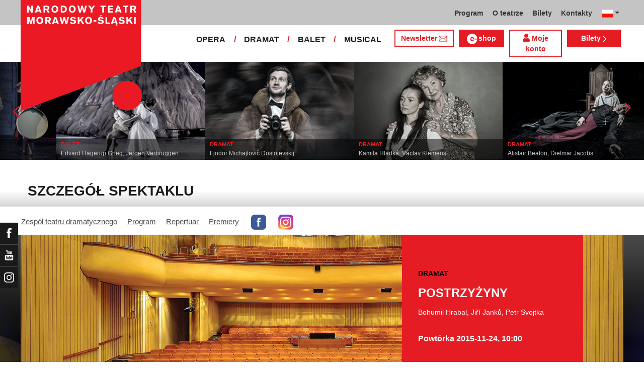

--- FILE ---
content_type: text/html; charset=UTF-8
request_url: https://www.ndm.cz/pl/drama/instance/3360-postrzyzyny/2015-11-24/13427/team
body_size: 12275
content:
<!DOCTYPE html>
<html lang="cs">
    <head>
        <meta charset="utf-8">
        <meta name="viewport" content="width=device-width, initial-scale=1, shrink-to-fit=no">
        <meta name="author" content="SE-MO Data s.r.o." />
        <meta name="description" content="Autor: , Spektakl: POSTRZYŻYNY, Rodzaj spektaklu: Powtórka, Data: 2015-11-24,Zespół: Dramat" />
        <meta name="keywords" content=",POSTRZYŻYNY,Powtórka,2015-11-24" />
        
        <title>POSTRZYŻYNY - Powtórka 2015-11-24 | Dramat | Narodowy Teatr Morawsko-Śląski</title>
        
        <link rel="icon" type="image/png" href="/favicon.png">
        
        
		<!-- Bootstrap core CSS -->
        <link href="/css/ndm.css?ver=4.25" rel="stylesheet" type="text/css">
        <link href="/css/ndm_r.css?ver=4.22" rel="stylesheet" type="text/css">
        <link rel="stylesheet" href="https://use.fontawesome.com/releases/v5.8.1/css/all.css" integrity="sha384-50oBUHEmvpQ+1lW4y57PTFmhCaXp0ML5d60M1M7uH2+nqUivzIebhndOJK28anvf" crossorigin="anonymous">
        
        <!-- jQuery UI CSS -->
        <link rel="stylesheet" href="/css/jquery-ui.css">

        <!-- Bootstrap core JavaScript -->
        <script src="/jquery/jquery.min.js"></script>

        <script src="/js/owl.carousel.js"></script>

        <script src="/js/bootstrap.bundle.min.js"></script>

        <script src="/js/jquery.jcarousellite.js"></script>

        <script src="/js/jquery-ui.js"></script>

        <script src="/js/main.js"></script>

        <script src="/js/lightbox.js"></script>

        <script src="/js/header.js?ver=1"></script>

        <script src="/js/tab-switcher.js?ver=1.1"></script>
        
		<script type="text/javascript">
			//defaultni nastaveni
            //var calMonthLink = "/pl/drama/programme/another-month/";
            var calLanguage = "pl";
            var calActYear = "2026";
            var calActMonth = "01";
            var calDaysActive = {};
        </script> 
        
		<script id='cookies-spravne' src='https://cookies-spravne.cz/static/cc?key=SQRzg5rN7jk74aw5dnsx&lang=pl' async defer></script>

    </head>
    
    <body>
						<div class="social-links d-flex">
            <div class="social-links-col">
                <div class="social-links-item">
                    <a href="https://www.facebook.com/narodnidivadlomoravskoslezske" target="_blank" title="Facebook" class="social-links-facebook">
                        <span>Facebook</span>
                        <img src="/icon/f_facebook-white.svg" alt="Facebook">
                    </a>
                </div>
                <div class="social-links-item">
                    <a href="https://www.youtube.com/user/NDMOSTRAVA1/videos" target="_blank" title="YouTube" class="social-links-youtube">
                        <span>YouTube</span>
                        <img src="/icon/youtube-white.svg" alt="YouTube">
                    </a>
                </div>
                                <div class="social-links-item">
                    <a href="https://www.instagram.com/ndm.ostrava/" class="social-links-instagram">
                        <span>Instagram</span>
                        <img src="/icon/instagram-white.svg" alt="Instagram">
                    </a>
                </div>
                                		        
                            </div>
        </div>

        <div class="d-block d-sm-none">
            <!-- Mobile Navigation -->
            <nav class="navbar navbar-expand-sm navbar-light header-navbar-mobile">
                <div class="container">
                    <a class="navbar-brand" href="/pl/">
                        <img src="/icon/logo_pl.svg" alt="NARODOWY TEATR MORAWSKO-ŚLĄSKI" class="header-logo">
                    </a>
                     <a class="navbar-brand" href="/pl/">
                        <img src="/icon/logo_cz.svg" alt="NÁRODNÍ DIVADLO MORAVSKOSLEZSKÉ" class="header-logo">
                    </a>
                    <button class="toggler navbar-toggler" type="button" data-target="#navbarMobileToggler" aria-controls="navbarMobileToggler" aria-expanded="false" aria-label="Toggle navigation">
                        Menu
                        <img src="/icon/mobile-menu-default.png" alt="" class="toggler-icon toggler-icon-default active">
                        <img src="/icon/mobile-menu-active.png" alt="" class="toggler-icon toggler-icon-active">
                    </button>
                    <button class="toggler navbar-lang-toggler" type="button" data-target="#navbarMobileLangToggler" aria-controls="navbarMobileLangToggler" aria-expanded="false" aria-label="Toggle navigation">
                        <img src="/icon/flag-cs.png" alt="CZ">
                        <img src="/icon/mobile-menu-lang-default.png" alt="" class="toggler-icon toggler-icon-default active">
                        <img src="/icon/mobile-menu-lang-active.png" alt="" class="toggler-icon toggler-icon-active">
                    </button>
                    <div class="collapse navbar-collapse header-navbar-flex" id="navbarMobileToggler">
                        
						

		<ul class="navbar-nav ml-auto header-navbar-first">
			<li class="nav-item disabled">Menu</li>
	
					<li class="nav-item dropdown" id="navbar414Dropdown-mobile">
				<a href="/pl/programme/" title="Program"  class="nav-link" role="button" data-toggle="dropdown" aria-haspopup="true" aria-expanded="false">Program</a>
							<ul class="dropdown-menu" aria-labelledby="navbar414Dropdown-mobile">
						
					<li class="dropdown-item" id="">
				<a href="/pl/programme/" title="Aktualny program"  >Aktualny program</a></li>
					<li class="dropdown-item" id="">
				<a href="/pl/premieres/2019-2020/" title="Premiery 2019/2020"  >Premiery 2019/2020</a></li>
					<li class="dropdown-item" id="">
				<a href="/pl/repertoire/2019-2020/" title="Repertuar 2019/2020"  >Repertuar 2019/2020</a></li></ul></li>
					<li class="nav-item dropdown" id="navbar418Dropdown-mobile">
				<a href="/pl/page/273-teatr-narodowy-morawsko-slaski.html" title="O teatrze"  class="nav-link" role="button" data-toggle="dropdown" aria-haspopup="true" aria-expanded="false">O teatrze</a>
							<ul class="dropdown-menu" aria-labelledby="navbar418Dropdown-mobile">
						
					<li class="dropdown-item" id="">
				<a href="/pl/page/273-teatr-narodowy-morawsko-slaski.html" title="Teatr Narodowy Morawsko-Śląski"  >Teatr Narodowy Morawsko-Śląski</a></li>
					<li class="dropdown-item" id="">
				<a href="/pl/page/274-teatr-antonina-dvoraka.html" title="Teatr Antonina Dworzaka"  >Teatr Antonina Dworzaka</a></li>
					<li class="dropdown-item" id="">
				<a href="/pl/page/275-teatr-jiriego-myrona.html" title="Teatr Jerzego Myrona"  >Teatr Jerzego Myrona</a></li>
					<li class="dropdown-item" id="">
				<a href="/pl/page/830-teatr-12.html" title="Teatr „12“"  >Teatr „12“</a></li>
					<li class="dropdown-item" id="">
				<a href="/pl/page/276-pracownie-artystyczne.html" title="Pracownie artystyczne"  >Pracownie artystyczne</a></li>
					<li class="dropdown-item" id="">
				<a href="/pl/page/277-studio-nagraniowe.html" title="Studio nagraniowe"  >Studio nagraniowe</a></li>
					<li class="dropdown-item" id="">
				<a href="/pl/page/279-partnerzy-teatru.html" title="Partnerzy teatru"  >Partnerzy teatru</a></li>
					<li class="dropdown-item" id="">
				<a href="/pl/page/278-wynajem.html" title="Wynajem"  >Wynajem</a></li></ul></li>
					<li class="nav-item dropdown" id="navbar429Dropdown-mobile">
				<a href="https://vstupenky.ndm.cz/list" title="Bilety"  class="nav-link" role="button" data-toggle="dropdown" aria-haspopup="true" aria-expanded="false">Bilety</a>
							<ul class="dropdown-menu" aria-labelledby="navbar429Dropdown-mobile">
						
					<li class="dropdown-item" id="">
				<a href="https://vstupenky.ndm.cz/list" title="Bilety on-line"  >Bilety on-line</a></li>
					<li class="dropdown-item" id="">
				<a href="/pl/page/283-sprzedaz-biletow.html" title="Sprzedaż biletów"  >Sprzedaż biletów</a></li></ul></li>
					<li class="nav-item dropdown" id="navbar495Dropdown-mobile">
				<a href="/pl/page/284-kontakty.html" title="Kontakty"  class="nav-link" role="button" data-toggle="dropdown" aria-haspopup="true" aria-expanded="false">Kontakty</a>
							<ul class="dropdown-menu" aria-labelledby="navbar495Dropdown-mobile">
						
					<li class="dropdown-item" id="">
				<a href="https://www.ndm.cz/pl/page/284-kontakty.html" title="DYREKCJA TEATRU"  >DYREKCJA TEATRU</a></li>
					<li class="dropdown-item" id="">
				<a href="https://www.ndm.cz/pl/opera/" title="OPERA"  >OPERA</a></li>
					<li class="dropdown-item" id="">
				<a href="https://www.ndm.cz/pl/drama/" title="DRAMAT"  >DRAMAT</a></li>
					<li class="dropdown-item" id="">
				<a href="https://www.ndm.cz/pl/ballet/" title="BALET"  >BALET</a></li>
					<li class="dropdown-item" id="">
				<a href="https://www.ndm.cz/pl/operetta-musical/" title="OPERETKA / MUSICAL"  >OPERETKA / MUSICAL</a></li></ul></li></ul>        


                        <ul class="navbar-nav ml-auto header-navbar-second">
                            <li class="nav-item disabled">Soubory</li>
                            <li class="nav-item">
                                <a href="/pl/opera/" title="OPERA"  class="nav-link">OPERA</a>                            </li>
                            <li class="nav-item">
                                <a href="/pl/drama/" title="DRAMAT"  class="nav-link">DRAMAT</a>                            </li>
                            <li class="nav-item">
                                <a href="/pl/ballet/" title="BALET"  class="nav-link">BALET</a>                            </li>
                            <li class="nav-item">
                                <a href="/pl/operetta-musical/" title="MUSICAL"  class="nav-link">MUSICAL</a>                            </li>
                            <li class="nav-item header-newsletter-new">
                                <a href="https://account-content.smartemailing.cz/landing-page/?pid=11ED69C7FA76F3FC84EFAC1F6BC402AA&uid=aa4cc6b2-92c9-11eb-8ce2-ac1f6bc402ad&preview=1" title="Newsletter" target="_blank" class="nav-link">
                                    <img src="/icon/obalka_barva_E61C24.svg" alt="" class="default"><img src="/icon/obalka_barva_AA0E21.svg" alt="" class="hover"><img src="/icon/obalka_barva_AA0E21.svg" alt="" class="active"><p>Newsletter</p>
                                </a>
                            </li>
                            <li class="nav-item header-tickets">
                            	<a href="https://prodej.ndm.cz/ndm/General/MyAccount?mrsid=114" title="Můj účet" target="_blank" class="nav-link"><i class="fa fa-user" aria-hidden="true"></i> Můj účet</a>
                            </li>
                                                        <li class="nav-item header-eshop">
                            	<a href="https://eshop.ndm.cz" title="E-shop" target="_blank" class="nav-link">
                            		<img src="/icon/e_eshop_E61C24.svg" alt="e-" class="default"><img src="/icon/e_eshop_AA0E21.svg" alt="e-" class="hover"><img src="/icon/e_eshop_AA0E21.svg" alt="e-" class="active"><p>shop</p>
                            	</a>
                            </li>
                                                        <li class="nav-item header-tickets">
                                <a href="/pl/programme/" title="Bilety " target="_blank" class="nav-link">Bilety <img src="/icon/sipka_vpravo_bila.svg" alt="chevron-right"></a>                            </li>

                        </ul>
                    </div>
                    <div class="collapse navbar-collapse header-navbar-lang-flex" id="navbarMobileLangToggler">
                        <ul class="navbar-nav header-navbar-first">
                            <li class="nav-item">
                                <a class="nav-link" href="/cz/language/change-language/lang-abbrv/en/" title="EN"><img src="/icon/flag-gb.png" alt="EN"></a>
                            </li>
                        </ul>
                    </div>
                </div>
            </nav>
        </div>

        <div class="navbar-sticky-top d-none d-sm-block">
            <!-- Navigation -->
            <nav class="navbar navbar-expand-sm navbar-light header-navbar-main">
                <div class="container">
                    <a class="navbar-brand" href="/pl/">
                        <img src="/icon/logo_pl.svg" alt="NARODOWY TEATR MORAWSKO-ŚLĄSKI" class="header-logo">
                    </a>
                    

    <div class="collapse navbar-collapse">
    <ul class="navbar-nav ml-auto">
					<li class="nav-item dropdown toggler" id="navbar414Dropdown">
				<a href="/pl/programme/" title="Program"  class="nav-link" role="button" data-target=".dropdown-menu" aria-haspopup="true" aria-expanded="false">Program</a>
							<ul class="dropdown-menu" aria-labelledby="navbar414Dropdown">
						
					<li class="dropdown-item" id="">
				<a href="/pl/programme/" title="Aktualny program"  >Aktualny program</a></li>
					<li class="dropdown-item" id="">
				<a href="/pl/premieres/2019-2020/" title="Premiery 2019/2020"  >Premiery 2019/2020</a></li>
					<li class="dropdown-item" id="">
				<a href="/pl/repertoire/2019-2020/" title="Repertuar 2019/2020"  >Repertuar 2019/2020</a></li></ul></li>
					<li class="nav-item dropdown toggler" id="navbar418Dropdown">
				<a href="/pl/page/273-teatr-narodowy-morawsko-slaski.html" title="O teatrze"  class="nav-link" role="button" data-target=".dropdown-menu" aria-haspopup="true" aria-expanded="false">O teatrze</a>
							<ul class="dropdown-menu" aria-labelledby="navbar418Dropdown">
						
					<li class="dropdown-item" id="">
				<a href="/pl/page/273-teatr-narodowy-morawsko-slaski.html" title="Teatr Narodowy Morawsko-Śląski"  >Teatr Narodowy Morawsko-Śląski</a></li>
					<li class="dropdown-item" id="">
				<a href="/pl/page/274-teatr-antonina-dvoraka.html" title="Teatr Antonina Dworzaka"  >Teatr Antonina Dworzaka</a></li>
					<li class="dropdown-item" id="">
				<a href="/pl/page/275-teatr-jiriego-myrona.html" title="Teatr Jerzego Myrona"  >Teatr Jerzego Myrona</a></li>
					<li class="dropdown-item" id="">
				<a href="/pl/page/830-teatr-12.html" title="Teatr „12“"  >Teatr „12“</a></li>
					<li class="dropdown-item" id="">
				<a href="/pl/page/276-pracownie-artystyczne.html" title="Pracownie artystyczne"  >Pracownie artystyczne</a></li>
					<li class="dropdown-item" id="">
				<a href="/pl/page/277-studio-nagraniowe.html" title="Studio nagraniowe"  >Studio nagraniowe</a></li>
					<li class="dropdown-item" id="">
				<a href="/pl/page/279-partnerzy-teatru.html" title="Partnerzy teatru"  >Partnerzy teatru</a></li>
					<li class="dropdown-item" id="">
				<a href="/pl/page/278-wynajem.html" title="Wynajem"  >Wynajem</a></li></ul></li>
					<li class="nav-item dropdown toggler" id="navbar429Dropdown">
				<a href="https://vstupenky.ndm.cz/list" title="Bilety"  class="nav-link" role="button" data-target=".dropdown-menu" aria-haspopup="true" aria-expanded="false">Bilety</a>
							<ul class="dropdown-menu" aria-labelledby="navbar429Dropdown">
						
					<li class="dropdown-item" id="">
				<a href="https://vstupenky.ndm.cz/list" title="Bilety on-line"  >Bilety on-line</a></li>
					<li class="dropdown-item" id="">
				<a href="/pl/page/283-sprzedaz-biletow.html" title="Sprzedaż biletów"  >Sprzedaż biletów</a></li></ul></li>
					<li class="nav-item dropdown toggler d-none d-lg-block" id="navbar495Dropdown">
				<a href="/pl/page/284-kontakty.html" title="Kontakty"  class="nav-link" role="button" data-target=".dropdown-menu" aria-haspopup="true" aria-expanded="false">Kontakty</a>
							<ul class="dropdown-menu" aria-labelledby="navbar495Dropdown">
						
					<li class="dropdown-item" id="">
				<a href="https://www.ndm.cz/pl/page/284-kontakty.html" title="DYREKCJA TEATRU"  >DYREKCJA TEATRU</a></li>
					<li class="dropdown-item" id="">
				<a href="https://www.ndm.cz/pl/opera/" title="OPERA"  >OPERA</a></li>
					<li class="dropdown-item" id="">
				<a href="https://www.ndm.cz/pl/drama/" title="DRAMAT"  >DRAMAT</a></li>
					<li class="dropdown-item" id="">
				<a href="https://www.ndm.cz/pl/ballet/" title="BALET"  >BALET</a></li>
					<li class="dropdown-item" id="">
				<a href="https://www.ndm.cz/pl/operetta-musical/" title="OPERETKA / MUSICAL"  >OPERETKA / MUSICAL</a></li></ul></li>
                            <li class="nav-item dropdown toggler d-xl-none" id="navbarMoreDropdown">
                                <a class="nav-link" href="#" role="button" aria-haspopup="true" aria-expanded="false">
                                    Další
                                </a>
                                <ul class="dropdown-menu dropdown-menu-right" aria-labelledby="navbarMoreDropdown">
                                    
	                		<li class="dropdown-item d-md-block d-lg-none  dropdown toggler" id="navbarMore495Dropdown">
	                			<a href="/pl/page/284-kontakty.html" title="Kontakty"   role="button" data-target=".dropdown-menu" aria-haspopup="true" aria-expanded="false">Kontakty</a>
	                	
                                 
                <ul class="dropdown-menu" aria-labelledby="navbarMore495Dropdown">
            
                        <li class="dropdown-item">
                            <a href="https://www.ndm.cz/pl/page/284-kontakty.html" title="DYREKCJA TEATRU"  >DYREKCJA TEATRU</a>
                        </li>
                
                        <li class="dropdown-item">
                            <a href="https://www.ndm.cz/pl/opera/" title="OPERA"  >OPERA</a>
                        </li>
                
                        <li class="dropdown-item">
                            <a href="https://www.ndm.cz/pl/drama/" title="DRAMAT"  >DRAMAT</a>
                        </li>
                
                        <li class="dropdown-item">
                            <a href="https://www.ndm.cz/pl/ballet/" title="BALET"  >BALET</a>
                        </li>
                
                        <li class="dropdown-item">
                            <a href="https://www.ndm.cz/pl/operetta-musical/" title="OPERETKA / MUSICAL"  >OPERETKA / MUSICAL</a>
                        </li>
                
                </ul>
            
                            
                	    </li>
                	    
                                </ul>
                            </li>
        
                            <li class="nav-item dropdown toggler">
                                <a class="nav-link dropdown-toggle" href="#" id="dropdownlang" data-toggle="dropdown" aria-haspopup="true" aria-expanded="false"><img src="/icon/flag-pl.png" alt="CZ"></a>
                                <div class="dropdown-menu" aria-labelledby="dropdownlang" style="min-width: 60px; width: 68px !important;">
                                    <a class="dropdown-item" href="/cz/language/change-language/lang-abbrv/cz/" title="CZ"><img src="/icon/flag-cs.png" alt="CZ"></a>
                                    <a class="dropdown-item" href="/cz/language/change-language/lang-abbrv/en/" title="EN"><img src="/icon/flag-gb.png" alt="EN"></a>
                                </div>
                            </li>

		</ul>
        </div>
            
                </div>
            </nav>

            <!-- Navigation 2 -->
            <nav class="navbar navbar-expand-sm navbar-light header-navbar-secondary">
                <div class="container">
                    <div class="collapse navbar-collapse">
                        <ul class="navbar-nav ml-auto">
                            <li class="nav-item">
                                <a href="/pl/opera/programme/" title="OPERA"  class="nav-link">OPERA</a>                            </li>
                            <li class="nav-item header-separator">
                                <span class="nav-link">/</span>
                            </li>
                            <li class="nav-item">
                                <a href="/pl/drama/programme/" title="DRAMAT"  class="nav-link">DRAMAT</a>                            </li>
                            <li class="nav-item header-separator">
                                <span class="nav-link">/</span>
                            </li>
                            <li class="nav-item">
                                <a href="/pl/ballet/programme/" title="BALET"  class="nav-link">BALET</a>                            </li>
                            <li class="nav-item header-separator">
                                <span class="nav-link">/</span>
                            </li>
                            <li class="nav-item">
                                <a href="/pl/operetta-musical/programme/" title="MUSICAL"  class="nav-link">MUSICAL</a>                            </li>

                            <li class="nav-item header-newsletter-new d-none d-lg-block">
                                <a href="https://account-content.smartemailing.cz/landing-page/?pid=11ED69C7FA76F3FC84EFAC1F6BC402AA&uid=aa4cc6b2-92c9-11eb-8ce2-ac1f6bc402ad&preview=1" title="Newsletter" target="_blank" class="nav-link">
                                    Newsletter<img src="/icon/obalka_barva_E61C24.svg" alt="" class="default"><img src="/icon/obalka_barva_AA0E21.svg" alt="" class="hover"><img src="/icon/obalka_barva_AA0E21.svg" alt="" class="active">
                                </a>
                            </li>
                                                        <li class="nav-item header-eshop d-none d-lg-block">
                            	<a href="https://eshop.ndm.cz" title="E-shop" target="_blank" class="nav-link">
                            		<img src="/icon/e_eshop_barva_E61C24_3.svg" alt="e-" class="default"><img src="/icon/e_eshop_barva_AA0E21_3.svg" alt="e-" class="hover"><img src="/icon/e_eshop_barva_AA0E21_3.svg" alt="e-" class="active"><p>shop</p>
                            	</a>
                            </li>
                                                        
                                                        <li class="nav-item header-tickets-new  d-none d-lg-block">
                            	<a href="https://prodej.ndm.cz/ndm/General/MyAccount?mrsid=114" title="Moje konto" target="_blank" class="nav-link"><i class="fa fa-user" aria-hidden="true"></i> Moje konto</a>
                            </li>
                            <li class="nav-item header-tickets d-none d-lg-block">
                                <a href="/pl/programme/" title="Bilety " target="_blank" class="nav-link">Bilety <img src="/icon/sipka_vpravo_bila.svg" alt="chevron-right"></a>                            </li>
                            
                                                    </ul>
                    </div>
                </div>
            </nav>
        </div>
		        <!-- CAROUSEL -->    
		<div id="carousel" class="d-none d-sm-block">
            <div id="list">
                <div class="prev" id="jc-prev"><img src="/icon/sipka_vpravo_cervena.svg" alt="prev" class="mx-auto align-middle svg" onclick="direction='left'; timerReset()" /></div>
    				<div class="slider">
    					<ul>
    						    						<li>
    							<a href="/pl/operetta-musical/inscenation/3587-jesus-christ-superstar/">
	    							<img src="/image4web/inscenation-carousel/296x197-jezis-1-jpg-1697695521.jpg" alt="" />
    							</a>
                                <div class="caption">
                                                                    	<div class="division"><a href="/pl/operetta-musical/inscenation/3587-jesus-christ-superstar/">OPERETKA / MUSICAL</a></div>
                                    <h4><a href="/pl/operetta-musical/inscenation/3587-jesus-christ-superstar/">JESUS CHRIST SUPERSTAR</a></h4>
                                    <p><a href="/pl/operetta-musical/inscenation/3587-jesus-christ-superstar/">Tim Rice, Andrew Lloyd Webber</a></p>
                                </div>
    						</li>
    						    						<li>
    							<a href="/pl/opera/inscenation/6398-/">
	    							<img src="/image4web/inscenation-carousel/296x197-slameny-klobouk-2-jpg-1742206011.jpg" alt="" />
    							</a>
                                <div class="caption">
                                                                    	<div class="division"><a href="/pl/opera/inscenation/6398-/">OPERA</a></div>
                                    <h4><a href="/pl/opera/inscenation/6398-/"></a></h4>
                                    <p><a href="/pl/opera/inscenation/6398-/">Nino Rota</a></p>
                                </div>
    						</li>
    						    						<li>
    							<a href="/pl/ballet/inscenation/6396-/">
	    							<img src="/image4web/inscenation-carousel/296x197-peer-gynt-1-1-jpg-1756969759.jpg" alt="" />
    							</a>
                                <div class="caption">
                                                                    	<div class="division"><a href="/pl/ballet/inscenation/6396-/">BALET</a></div>
                                    <h4><a href="/pl/ballet/inscenation/6396-/"></a></h4>
                                    <p><a href="/pl/ballet/inscenation/6396-/">Edvard Hagerup Grieg, Jeroen Verbruggen</a></p>
                                </div>
    						</li>
    						    						<li>
    							<a href="/pl/drama/inscenation/6619-/">
	    							<img src="/image4web/inscenation-carousel/296x197-idiot-jpg-1762419535.jpg" alt="" />
    							</a>
                                <div class="caption">
                                                                    	<div class="division"><a href="/pl/drama/inscenation/6619-/">DRAMAT</a></div>
                                    <h4><a href="/pl/drama/inscenation/6619-/"></a></h4>
                                    <p><a href="/pl/drama/inscenation/6619-/">Fjodor Michajlovič Dostojevskij</a></p>
                                </div>
    						</li>
    						    						<li>
    							<a href="/pl/drama/inscenation/6311-/">
	    							<img src="/image4web/inscenation-carousel/296x197-hornicke-vdovy-jpg-1697193613.jpg" alt="" />
    							</a>
                                <div class="caption">
                                                                    	<div class="division"><a href="/pl/drama/inscenation/6311-/">DRAMAT</a></div>
                                    <h4><a href="/pl/drama/inscenation/6311-/"></a></h4>
                                    <p><a href="/pl/drama/inscenation/6311-/">Kamila Hladká, Václav Klemens</a></p>
                                </div>
    						</li>
    						    						<li>
    							<a href="/pl/drama/inscenation/6630-/">
	    							<img src="/image4web/inscenation-carousel/296x197-kardinalni-chyba-jpg-1758875403.jpg" alt="" />
    							</a>
                                <div class="caption">
                                                                    	<div class="division"><a href="/pl/drama/inscenation/6630-/">DRAMAT</a></div>
                                    <h4><a href="/pl/drama/inscenation/6630-/"></a></h4>
                                    <p><a href="/pl/drama/inscenation/6630-/">Alistair Beaton, Dietmar Jacobs</a></p>
                                </div>
    						</li>
    						    						<li>
    							<a href="/pl/operetta-musical/inscenation/6292-/">
	    							<img src="/image4web/inscenation-carousel/296x197-chicago-cb-jpg-1706102703.jpg" alt="" />
    							</a>
                                <div class="caption">
                                                                    	<div class="division"><a href="/pl/operetta-musical/inscenation/6292-/">MUSICAL</a></div>
                                    <h4><a href="/pl/operetta-musical/inscenation/6292-/"></a></h4>
                                    <p><a href="/pl/operetta-musical/inscenation/6292-/">John Kander, Fred Ebb, Bob Fosse</a></p>
                                </div>
    						</li>
    						    						<li>
    							<a href="/pl/operetta-musical/inscenation/6392-/">
	    							<img src="/image4web/inscenation-carousel/296x197-elisabeth-jpg-1731571533.jpg" alt="" />
    							</a>
                                <div class="caption">
                                                                    	<div class="division"><a href="/pl/operetta-musical/inscenation/6392-/">MUSICAL</a></div>
                                    <h4><a href="/pl/operetta-musical/inscenation/6392-/"></a></h4>
                                    <p><a href="/pl/operetta-musical/inscenation/6392-/">Michael Kunze, Sylvester Levay</a></p>
                                </div>
    						</li>
    						    						<li>
    							<a href="/pl/drama/inscenation/6318-/">
	    							<img src="/image4web/inscenation-carousel/296x197-pravda-jpg-1697193766.jpg" alt="" />
    							</a>
                                <div class="caption">
                                                                    	<div class="division"><a href="/pl/drama/inscenation/6318-/">DRAMAT</a></div>
                                    <h4><a href="/pl/drama/inscenation/6318-/"></a></h4>
                                    <p><a href="/pl/drama/inscenation/6318-/">Florian Zeller</a></p>
                                </div>
    						</li>
    						    						<li>
    							<a href="/pl/ballet/inscenation/6105-/">
	    							<img src="/image4web/inscenation-carousel/296x197-carmen-jpg-1658315574.jpg" alt="" />
    							</a>
                                <div class="caption">
                                                                    	<div class="division"><a href="/pl/ballet/inscenation/6105-/">BALET</a></div>
                                    <h4><a href="/pl/ballet/inscenation/6105-/"></a></h4>
                                    <p><a href="/pl/ballet/inscenation/6105-/">Rodion Konstantinovič Ščedrin, Georges Bizet</a></p>
                                </div>
    						</li>
    						    						<li>
    							<a href="/pl/operetta-musical/inscenation/3587-jesus-christ-superstar/">
	    							<img src="/image4web/inscenation-carousel/296x197-jezis-1-jpg-1697695521.jpg" alt="" />
    							</a>
                                <div class="caption">
                                                                    	<div class="division"><a href="/pl/operetta-musical/inscenation/3587-jesus-christ-superstar/">OPERETKA / MUSICAL</a></div>
                                    <h4><a href="/pl/operetta-musical/inscenation/3587-jesus-christ-superstar/">JESUS CHRIST SUPERSTAR</a></h4>
                                    <p><a href="/pl/operetta-musical/inscenation/3587-jesus-christ-superstar/">Tim Rice, Andrew Lloyd Webber</a></p>
                                </div>
    						</li>
    						    						<li>
    							<a href="/pl/opera/inscenation/6398-/">
	    							<img src="/image4web/inscenation-carousel/296x197-slameny-klobouk-2-jpg-1742206011.jpg" alt="" />
    							</a>
                                <div class="caption">
                                                                    	<div class="division"><a href="/pl/opera/inscenation/6398-/">OPERA</a></div>
                                    <h4><a href="/pl/opera/inscenation/6398-/"></a></h4>
                                    <p><a href="/pl/opera/inscenation/6398-/">Nino Rota</a></p>
                                </div>
    						</li>
    						    						<li>
    							<a href="/pl/ballet/inscenation/6396-/">
	    							<img src="/image4web/inscenation-carousel/296x197-peer-gynt-1-1-jpg-1756969759.jpg" alt="" />
    							</a>
                                <div class="caption">
                                                                    	<div class="division"><a href="/pl/ballet/inscenation/6396-/">BALET</a></div>
                                    <h4><a href="/pl/ballet/inscenation/6396-/"></a></h4>
                                    <p><a href="/pl/ballet/inscenation/6396-/">Edvard Hagerup Grieg, Jeroen Verbruggen</a></p>
                                </div>
    						</li>
    						    						<li>
    							<a href="/pl/drama/inscenation/6619-/">
	    							<img src="/image4web/inscenation-carousel/296x197-idiot-jpg-1762419535.jpg" alt="" />
    							</a>
                                <div class="caption">
                                                                    	<div class="division"><a href="/pl/drama/inscenation/6619-/">DRAMAT</a></div>
                                    <h4><a href="/pl/drama/inscenation/6619-/"></a></h4>
                                    <p><a href="/pl/drama/inscenation/6619-/">Fjodor Michajlovič Dostojevskij</a></p>
                                </div>
    						</li>
    						    						<li>
    							<a href="/pl/drama/inscenation/6311-/">
	    							<img src="/image4web/inscenation-carousel/296x197-hornicke-vdovy-jpg-1697193613.jpg" alt="" />
    							</a>
                                <div class="caption">
                                                                    	<div class="division"><a href="/pl/drama/inscenation/6311-/">DRAMAT</a></div>
                                    <h4><a href="/pl/drama/inscenation/6311-/"></a></h4>
                                    <p><a href="/pl/drama/inscenation/6311-/">Kamila Hladká, Václav Klemens</a></p>
                                </div>
    						</li>
    						    						<li>
    							<a href="/pl/drama/inscenation/6630-/">
	    							<img src="/image4web/inscenation-carousel/296x197-kardinalni-chyba-jpg-1758875403.jpg" alt="" />
    							</a>
                                <div class="caption">
                                                                    	<div class="division"><a href="/pl/drama/inscenation/6630-/">DRAMAT</a></div>
                                    <h4><a href="/pl/drama/inscenation/6630-/"></a></h4>
                                    <p><a href="/pl/drama/inscenation/6630-/">Alistair Beaton, Dietmar Jacobs</a></p>
                                </div>
    						</li>
    						    						<li>
    							<a href="/pl/operetta-musical/inscenation/6292-/">
	    							<img src="/image4web/inscenation-carousel/296x197-chicago-cb-jpg-1706102703.jpg" alt="" />
    							</a>
                                <div class="caption">
                                                                    	<div class="division"><a href="/pl/operetta-musical/inscenation/6292-/">MUSICAL</a></div>
                                    <h4><a href="/pl/operetta-musical/inscenation/6292-/"></a></h4>
                                    <p><a href="/pl/operetta-musical/inscenation/6292-/">John Kander, Fred Ebb, Bob Fosse</a></p>
                                </div>
    						</li>
    						    						<li>
    							<a href="/pl/operetta-musical/inscenation/6392-/">
	    							<img src="/image4web/inscenation-carousel/296x197-elisabeth-jpg-1731571533.jpg" alt="" />
    							</a>
                                <div class="caption">
                                                                    	<div class="division"><a href="/pl/operetta-musical/inscenation/6392-/">MUSICAL</a></div>
                                    <h4><a href="/pl/operetta-musical/inscenation/6392-/"></a></h4>
                                    <p><a href="/pl/operetta-musical/inscenation/6392-/">Michael Kunze, Sylvester Levay</a></p>
                                </div>
    						</li>
    						    						<li>
    							<a href="/pl/drama/inscenation/6318-/">
	    							<img src="/image4web/inscenation-carousel/296x197-pravda-jpg-1697193766.jpg" alt="" />
    							</a>
                                <div class="caption">
                                                                    	<div class="division"><a href="/pl/drama/inscenation/6318-/">DRAMAT</a></div>
                                    <h4><a href="/pl/drama/inscenation/6318-/"></a></h4>
                                    <p><a href="/pl/drama/inscenation/6318-/">Florian Zeller</a></p>
                                </div>
    						</li>
    						    						<li>
    							<a href="/pl/ballet/inscenation/6105-/">
	    							<img src="/image4web/inscenation-carousel/296x197-carmen-jpg-1658315574.jpg" alt="" />
    							</a>
                                <div class="caption">
                                                                    	<div class="division"><a href="/pl/ballet/inscenation/6105-/">BALET</a></div>
                                    <h4><a href="/pl/ballet/inscenation/6105-/"></a></h4>
                                    <p><a href="/pl/ballet/inscenation/6105-/">Rodion Konstantinovič Ščedrin, Georges Bizet</a></p>
                                </div>
    						</li>
    						    					</ul>
    				</div>
    			<div class="next" id="jc-next"><img src="/icon/sipka_vpravo_cervena.svg" alt="next" class="svg mx-auto justify-content-center" onclick="direction='right'; timerReset()" /></div>
    		</div>
    	</div>
        <!-- CAROUSEL - end -->
		
				<div class="inner-title-contact">
		    <div class="container">
		        <div class="row ">
					<h1>SZCZEGÓŁ SPEKTAKLU</a></h1>
		        </div>
		    </div>    
		</div>
		
		
	<div class="inner-menu-contact">
	<div class="container">
	<div class="row ">
	
			<ul><li ><a href="/pl/drama/" title="Zespól teatru dramatycznego"  >Zespól teatru dramatycznego</a></li><li ><a href="/pl/drama/programme/" title="Program"  >Program</a></li><li ><a href="/pl/drama/repertoire/2019-2020/" title="Repertuar"  >Repertuar</a></li><li ><a href="/pl/drama/premieres/2019-2020/" title="Premiery"  >Premiery</a></li>					<li class="soc-icon"><a class="facebook" href="https://www.facebook.com/cinohra" target="_blank" title="Facebook - Dramat - Narodowy Teatr Morawsko-Śląski"><img src="/images/facebook-hover.svg" alt="Facebook" /><img class="fb-hover" src="/images/facebook.svg" alt="Facebook - Dramat - Narodowy Teatr Morawsko-Śląski" /></a></li>
									<li class="soc-icon"><a class="instagram" href="https://www.instagram.com/cinohrandm/" target="_blank" title="Instagram - Dramat - Narodowy Teatr Morawsko-Śląski"><img src="/images/instagram_logo_hover.svg" alt="Instagram" /><img class="fb-hover" src="/images/instagram_logo.svg" alt="Instagram - Dramat - Narodowy Teatr Morawsko-Śląski" /></a></li>
				</ul>        

	
	</div>
	</div>
	</div>
		
		<!-- Page Content -->
		<div class="inner-content">
		    <div class="container">
		
				                                <div class="main-content">
                	                	

<div id="fb-root"></div>
<script>
    (function(d, s, id) {
        var js, fjs = d.getElementsByTagName(s)[0];
        if (d.getElementById(id)) return;
        js = d.createElement(s);
        js.id = id;
        js.src = 'https://connect.facebook.net/cs_CZ/sdk.js#xfbml=1&version=v2.11';
        fjs.parentNode.insertBefore(js, fjs);
    }(document, 'script', 'facebook-jssdk'));

</script>





<div class="row di-container tabs-container" id="detail-inscenace">

	<div class="di-header">
		<div class="di-header-container">
			<div class="di-header-type">
                DRAMAT							</div>
			<div class="di-header-title">
				POSTRZYŻYNY 			</div>
			<div class="di-header-author">
				Bohumil Hrabal, Jiří Janků, Petr Svojtka			</div>
			<div class="di-header-date">
				Powtórka 2015-11-24, 10:00 			</div>
			<div class="di-header-theater">
							</div>
		</div>
		<img src="/image4web/inscenation-promo/promo-default_djm.jpg?v=1.2" alt="" class="di-header-bg">	</div>

    
	<!-- DI Tabbar -->
	<div class="tabbar">
		<div class="tabbar-prev d-block d-lg-none">
			<img src="/icon/sipka_vpravo_cervena.svg" alt="arrow-left" class="enabled active">
			<img src="/icon/sipka_vpravo_cerna.svg" alt="arrow-left" class="disabled">
		</div>
		<ul class="tabbar-tabs">
			<li class="tabbar-item  d-none d-sm-flex" data-target=".tab-1" data-href="#tab1">Szczegóły</li>
			<li class="tabbar-item  active" data-target=".tab-2" data-href="#tab2">Realizatorzy / Obsada</li>
			<li class="tabbar-item d-none d-sm-flex more-term" data-target=".tab-3" data-href="#tab3">Terminy spektaklu</li>
						<li class="tabbar-item d-none d-lg-flex" data-target=".tab-4" data-href="#tab4">Galeria</li>
						
			                            <li class="tabbar-item d-none d-lg-flex" data-target=".tab-6" data-href="#tab6">Související</li>
                		</ul>
		<div class="tabbar-next d-block d-lg-none">
			<img src="/icon/sipka_vpravo_cervena.svg" alt="arrow-right" class="enabled active">
			<img src="/icon/sipka_vpravo_cerna.svg" alt="arrow-right" class="disabled">
		</div>
	</div>

            <!-- DI Tabs -->
            <div class="tabs">
            
				            	<div class="row">
					<div class="col-lg-12 mb-4">
											   	<h4 class="name-content pt-0 pb-0"><a href="/pl/drama/inscenation/3360-postrzyzyny/"><b>POSTRZYŻYNY</b></a> <span>-
				   		Powtórka 2015-11-24				   		</span>
				   		</h4> 
					    <p class="detail-author pt-1 pb-0 mb-0"> 
					        <b>Bohumil Hrabal, Jiří Janků, Petr Svojtka</b>
					    </p> 
					    <p class="detail-info pt-0 pb-0 mb-0"> 
							Powtórka 2015-11-24, 10:00 - 						</p> 
						<div class="detail-info pt-0 pb-1 mb-0">
                            <p><em>Słodki żywot właściciela browaru</em></p>                        </div> 
					</div>
				</div>
            
            
                <!-- Tab 1: Detail -->
                <div class="tab  tab-1 row">
                
	                <div class="tab-col col-lg-7 col-xl-8">
                        <div class="tab-col-header">
                            <img src="/icon/logo.svg" alt="logo"><span>Informace</span>
                        </div>

                        <div class="tab-col-content">
                            <table width="560">
    <tbody>
        <tr>
            <td>&nbsp;<img width="200" height="283" src="/userfiles/archiv_priloh/clanky/fotografie/2014-2015/hrabal-1395134909.jpg" alt="" /></td>
            <td>&nbsp;</td>
            <td>&nbsp;</td>
            <td valign="top" style="text-align: justify;">
            <div><br />
            Z&nbsp;okazji rocznicy urodzin znanego czeskiego pisarza Bohumila Hrabala przygotowaliśmy adaptację jego słynnej noweli Postrzyżyny. Wspominając Mary&scaron;kę &ndash; swoją matkę autor nawiązuje do dzieciństwa, kt&oacute;re spędził w nymburskim browarze. Spektakl przywołuje obrazy z czas&oacute;w pierwszej republiki, kt&oacute;re jednak u Hrabala pełne są poetyki i humoru. Czeskie stereotypy ukazane są jako piękne &ndash; piwo, kobiety, świniobicie, komin i krzyczący stryj Pepin. Czeska klasyka drugiej połowy dwudziestego wieku w scenicznej adaptacji Jiř&iacute;ho Janků i Petra Svojtky.</div>
            <div>&nbsp;</div>
            <div><b><br />
            </b></div>
            </td>
        </tr>
    </tbody>
</table>
<p>&nbsp;</p>
                        </div>
                    </div>

                    <div class="tab-col col-lg-5 col-xl-4">
                    
                    	                    
                    
	                    						
						
										        
						                        <div class="row">
                            <div class="tab-col-inner col-12 col-md-6 col-lg-12">
                                <div class="tab-col-fb">
                                    <div class="fb-page" data-href="https://www.facebook.com/cinohra" data-tabs="timeline" data-small-header="false" data-adapt-container-width="true" data-hide-cover="false" data-show-facepile="true">
                                        <blockquote cite="https://www.facebook.com/cinohra" class="fb-xfbml-parse-ignore"><a href="https://www.facebook.com/cinohra">Národní divadlo moravskoslezské</a></blockquote>
                                    </div>
                                </div>
                            </div>
                        </div>
						                    </div>
                </div>

                <!-- Tab 2: Realizační tým / Obsazení -->
                <div class="tab active tab-2 row">
                
										
					<!-- REALIZACNI TYM - start -->
                
                    <div class="tab-col col-lg-6">
                        <div class="tab-col-header">
                            <img src="/icon/logo.svg" alt="logo"><span>Zespół wdrożeniowy</span>
                        </div>
                        <div class="tab-col-list">
	                        
                                    <div class="row">
                                        <div class="col">
                                            <b>Dramatyzacja</b>
                                        </div>
                                        <div class="col">
                                            <a href="/pl/person/5688-janku-jiri.html" title="Jiří Janků" >Jiří Janků</a><br /><a href="/pl/person/5506-svojtka-petr.html" title="Petr Svojtka" >Petr Svojtka</a><br />                                        </div>
                                    </div>
                                    
                                    <div class="row">
                                        <div class="col">
                                            <b>Reżyseria</b>
                                        </div>
                                        <div class="col">
                                            <a href="/pl/person/6-klimsza-janusz.html" title="Janusz Klimsza" >Janusz Klimsza</a><br />                                        </div>
                                    </div>
                                    
                                    <div class="row">
                                        <div class="col">
                                            <b>Dramaturgia</b>
                                        </div>
                                        <div class="col">
                                            <a href="/pl/person/5259-fricova-dagmar.html" title="Dagmar Fričová" >Dagmar Fričová</a><br />                                        </div>
                                    </div>
                                    
                                    <div class="row">
                                        <div class="col">
                                            <b>Scena</b>
                                        </div>
                                        <div class="col">
                                            <a href="/pl/person/664-bazika-david.html" title="David Bazika" >David Bazika</a><br />                                        </div>
                                    </div>
                                    
                                    <div class="row">
                                        <div class="col">
                                            <b>Kostiumy</b>
                                        </div>
                                        <div class="col">
                                            <a href="/pl/person/653-zapletalova-eliska.html" title="Eliška Zapletalová" >Eliška Zapletalová</a><br />                                        </div>
                                    </div>
                                    
                                    <div class="row">
                                        <div class="col">
                                            <b>Wybór muzyki</b>
                                        </div>
                                        <div class="col">
                                            <a href="/pl/person/6-klimsza-janusz.html" title="Janusz Klimsza" >Janusz Klimsza</a><br />                                        </div>
                                    </div>
                                    
                                    <div class="row">
                                        <div class="col">
                                            <b>Inspicjent</b>
                                        </div>
                                        <div class="col">
                                            <a href="/pl/person/415-kryskova-vera.html" title="Věra Kryšková" >Věra Kryšková</a><br />                                        </div>
                                    </div>
                                    
                                    <div class="row">
                                        <div class="col">
                                            <b>Na tekst uważa</b>
                                        </div>
                                        <div class="col">
                                            <a href="/pl/person/414-horinova-jana.html" title="Jana Hořínová" >Jana Hořínová</a><br />                                        </div>
                                    </div>
                                                            </div>
                    </div>



                    			
							<!-- OBSAZENI - start -->
							<div class="tab-col col-lg-6">
		                        <div class="tab-col-header">
		                            <img src="/icon/logo.svg" alt="logo"><span>Obsada z dnia: 2015-11-24</span>
		                        </div>
								<div class="tab-col-list">
						<div class="row"><div class="col" ><b></b></div><div class="col"><a href="/pl/person/67-strnad-frantisek.html" title="František Strnad" >František Strnad</a><br /></div></div><div class="row"><div class="col" ><b></b></div><div class="col"><a href="/pl/person/144-belaskova-lada.html" title="Lada Bělašková" >Lada Bělašková</a><br /></div></div><div class="row"><div class="col" ><b></b></div><div class="col"><a href="/pl/person/68-vecera-frantisek.html" title="František Večeřa" >František Večeřa</a><br /></div></div><div class="row"><div class="col" ><b></b></div><div class="col"><a href="/pl/person/398-jirman-tomas.html" title="Tomáš Jirman" >Tomáš Jirman</a><br /></div></div><div class="row"><div class="col" ><b></b></div><div class="col"><a href="/pl/person/681-capka-vladimir.html" title="Vladimír Čapka" >Vladimír Čapka</a><br /></div></div><div class="row"><div class="col" ><b></b></div><div class="col"><a href="/pl/person/394-fisar-jan.html" title="Jan Fišar" >Jan Fišar</a><br /></div></div><div class="row"><div class="col" ><b></b></div><div class="col"><a href="/pl/person/2494-dejmal-ivan.html" title="Ivan Dejmal" >Ivan Dejmal</a><br /></div></div><div class="row"><div class="col" ><b></b></div><div class="col"><a href="/pl/person/397-houska-petr.html" title="Petr Houska" >Petr Houska</a><br /></div></div><div class="row"><div class="col" ><b></b></div><div class="col"><a href="/pl/person/6530-janosek-david.html" title="David Janošek" >David Janošek</a><br /></div></div><div class="row"><div class="col" ><b></b></div><div class="col"><a href="/pl/person/1601-finta-robert.html" title="Robert Finta" >Robert Finta</a><br /></div></div>					    </div>
					</div>
					<!-- OBSAZENI - end -->
				
					                </div>


                <!-- Tab 3: Termíny představení -->
                <div class="tab tab-3">
                    <div class="tab-col">
                    	<div class="tab-col-header">
                            <img src="/icon/logo.svg" alt="logo"><span>Spektakle</span>
                    
                                                    <div class="right">
                                <span id="show-details" class="archive archive-show active">[ <a href="javascript:void(0);">Pokaż archiwum spektaklów</a> ]</span>
                                <span id="hide-details" class="archive archive-hide">[ <a href="javascript:void(0);">Ukryj archiwum spektaklów</a> ]</span>
                            </div>
						                        </div>
						
						 <table>
                            <thead>
                                <tr>
                                    <tr>
						            <th>Data</th>
						            <th>Początek</th>
						            <th>Miejsce</th>
						            <th>Typ</th>
						            <th>Detal</th>
                                    <th>Bilety</th>
                                </tr>
                            </thead>
						
						
						    <tbody>
							<tr class="archive-list"><td>2014-11-06</td><td>18:30</td><td></td><td>Premiera</td><td><a href="/pl/drama/instance/3360-postrzyzyny/2014-11-06/8407/#tab2" title="pokaż detal" >pokaż detal</a></td><td class="tbl-td-tickets"></td></tr><tr class="archive-list"><td>2014-11-08</td><td>18:30</td><td></td><td>1. powtórka</td><td><a href="/pl/drama/instance/3360-postrzyzyny/2014-11-08/8409/#tab2" title="pokaż detal" >pokaż detal</a></td><td class="tbl-td-tickets"></td></tr><tr class="archive-list"><td>2014-11-12</td><td>18:30</td><td></td><td>Powtórka</td><td><a href="/pl/drama/instance/3360-postrzyzyny/2014-11-12/8652/#tab2" title="pokaż detal" >pokaż detal</a></td><td class="tbl-td-tickets"></td></tr><tr class="archive-list"><td>2014-11-29</td><td>18:30</td><td></td><td>Powtórka</td><td><a href="/pl/drama/instance/3360-postrzyzyny/2014-11-29/9658/#tab2" title="pokaż detal" >pokaż detal</a></td><td class="tbl-td-tickets"></td></tr><tr class="archive-list"><td>2014-12-05</td><td>18:30</td><td></td><td>Powtórka</td><td><a href="/pl/drama/instance/3360-postrzyzyny/2014-12-05/8714/#tab2" title="pokaż detal" >pokaż detal</a></td><td class="tbl-td-tickets"></td></tr><tr class="archive-list"><td>2014-12-27</td><td>18:30</td><td></td><td>Powtórka</td><td><a href="/pl/drama/instance/3360-postrzyzyny/2014-12-27/8715/#tab2" title="pokaż detal" >pokaż detal</a></td><td class="tbl-td-tickets"></td></tr><tr class="archive-list"><td>2015-01-08</td><td>18:30</td><td></td><td>Powtórka</td><td><a href="/pl/drama/instance/3360-postrzyzyny/2015-01-08/8765/#tab2" title="pokaż detal" >pokaż detal</a></td><td class="tbl-td-tickets"></td></tr><tr class="archive-list"><td>2015-01-26</td><td>18:30</td><td></td><td>Powtórka</td><td><a href="/pl/drama/instance/3360-postrzyzyny/2015-01-26/8766/#tab2" title="pokaż detal" >pokaż detal</a></td><td class="tbl-td-tickets"></td></tr><tr class="archive-list"><td>2015-02-17</td><td>18:30</td><td></td><td>Powtórka</td><td><a href="/pl/drama/instance/3360-postrzyzyny/2015-02-17/8837/#tab2" title="pokaż detal" >pokaż detal</a></td><td class="tbl-td-tickets"></td></tr><tr class="archive-list"><td>2015-03-06</td><td>18:30</td><td></td><td>Powtórka</td><td><a href="/pl/drama/instance/3360-postrzyzyny/2015-03-06/8877/#tab2" title="pokaż detal" >pokaż detal</a></td><td class="tbl-td-tickets"></td></tr><tr class="archive-list"><td>2015-04-08</td><td>18:30</td><td></td><td>Powtórka</td><td><a href="/pl/drama/instance/3360-postrzyzyny/2015-04-08/8923/#tab2" title="pokaż detal" >pokaż detal</a></td><td class="tbl-td-tickets"></td></tr><tr class="archive-list"><td>2015-04-23</td><td>18:30</td><td></td><td>Powtórka</td><td><a href="/pl/drama/instance/3360-postrzyzyny/2015-04-23/8924/#tab2" title="pokaż detal" >pokaż detal</a></td><td class="tbl-td-tickets"></td></tr><tr class="archive-list"><td>2015-04-24</td><td>10:00</td><td></td><td>Powtórka</td><td><a href="/pl/drama/instance/3360-postrzyzyny/2015-04-24/8925/#tab2" title="pokaż detal" >pokaż detal</a></td><td class="tbl-td-tickets"></td></tr><tr class="archive-list"><td>2015-05-03</td><td>15:00</td><td></td><td>Powtórka</td><td><a href="/pl/drama/instance/3360-postrzyzyny/2015-05-03/8957/#tab2" title="pokaż detal" >pokaż detal</a></td><td class="tbl-td-tickets"></td></tr><tr class="archive-list"><td>2015-05-14</td><td>18:30</td><td></td><td>Powtórka</td><td><a href="/pl/drama/instance/3360-postrzyzyny/2015-05-14/13035/#tab2" title="pokaż detal" >pokaż detal</a></td><td class="tbl-td-tickets"></td></tr><tr class="archive-list"><td>2015-05-19</td><td>18:30</td><td></td><td>Powtórka</td><td><a href="/pl/drama/instance/3360-postrzyzyny/2015-05-19/8958/#tab2" title="pokaż detal" >pokaż detal</a></td><td class="tbl-td-tickets"></td></tr><tr class="archive-list"><td>2015-06-27</td><td>18:30</td><td></td><td>Powtórka</td><td><a href="/pl/drama/instance/3360-postrzyzyny/2015-06-27/13036/#tab2" title="pokaż detal" >pokaż detal</a></td><td class="tbl-td-tickets"></td></tr><tr class="archive-list"><td>2015-09-02</td><td>10:00</td><td></td><td>Powtórka</td><td><a href="/pl/drama/instance/3360-postrzyzyny/2015-09-02/13281/#tab2" title="pokaż detal" >pokaż detal</a></td><td class="tbl-td-tickets"></td></tr><tr class="archive-list"><td>2015-10-03</td><td>18:30</td><td></td><td>Powtórka</td><td><a href="/pl/drama/instance/3360-postrzyzyny/2015-10-03/13372/#tab2" title="pokaż detal" >pokaż detal</a></td><td class="tbl-td-tickets"></td></tr><tr class="archive-list"><td>2015-10-06</td><td>18:30</td><td></td><td>Powtórka</td><td><a href="/pl/drama/instance/3360-postrzyzyny/2015-10-06/13373/#tab2" title="pokaż detal" >pokaż detal</a></td><td class="tbl-td-tickets"></td></tr><tr class="archive-list"><td>2015-11-24</td><td>10:00</td><td></td><td>Powtórka</td><td><a href="/pl/drama/instance/3360-postrzyzyny/2015-11-24/13427/#tab2" title="pokaż detal" >pokaż detal</a></td><td class="tbl-td-tickets"></td></tr><tr class="archive-list"><td>2016-03-12</td><td>18:30</td><td></td><td>Powtórka</td><td><a href="/pl/drama/instance/3360-postrzyzyny/2016-03-12/13948/#tab2" title="pokaż detal" >pokaż detal</a></td><td class="tbl-td-tickets"></td></tr><tr class="archive-list"><td>2016-03-29</td><td>18:30</td><td></td><td>Pożegnanie z tytułem</td><td><a href="/pl/drama/instance/3360-postrzyzyny/2016-03-29/13458/#tab2" title="pokaż detal" >pokaż detal</a></td><td class="tbl-td-tickets"></td></tr><tr class="archive-list"><td>2016-04-26</td><td>10:00</td><td></td><td>Powtórka</td><td><a href="/pl/drama/instance/3360-postrzyzyny/2016-04-26/14019/#tab2" title="pokaż detal" >pokaż detal</a></td><td class="tbl-td-tickets"></td></tr>							</tbody>
						</table>
						
						
		 						<p>
		 							Inscenace není v této sezóně na repertoáru.
		 						</p>
		 					                    </div>
                </div>

                <!-- Tab 4: Fotografie -->
                <div class="tab tab-4">
					<div class="tab-col">
                
		                        <div class="tab-col-header">
		                            <img src="/icon/logo.svg" alt="logo"><span>Zdjęcia z spektakli</span>
		                        </div>
		                        <div class="row mb-4">
						
									<div class="col col-12 col-sm-6 col-md-4 col-lg-3">
		                                <div class="tab-photo-container">
											<div class="tab-photo-inner-container">
			                                    <div class="tab-photo-image">
													<a href="/image4web/inscenations/image-mark/img-9628-jpg-1418649021.jpg" data-lightbox="roadtrip"><img src="/image4web/inscenations/img-9628-jpg-1418649021.jpg" alt="" /></a>
			                                    </div>
			                                    <div class="tab-photo-text">
													
								<a href="/pl/person/2494-dejmal-ivan.html" title="Ivan Dejmal" >Ivan Dejmal</a>, <a href="/pl/person/1601-finta-robert.html" title="Robert Finta" >Robert Finta</a>, <a href="/pl/person/397-houska-petr.html" title="Petr Houska" >Petr Houska</a>, <a href="/pl/person/394-fisar-jan.html" title="Jan Fišar" >Jan Fišar</a>, <a href="/pl/person/681-capka-vladimir.html" title="Vladimír Čapka" >Vladimír Čapka</a>, <a href="/pl/person/67-strnad-frantisek.html" title="František Strnad" >František Strnad</a>, <a href="/pl/person/398-jirman-tomas.html" title="Tomáš Jirman" >Tomáš Jirman</a>, <a href="/pl/person/3879-bilik-ales.html" title="Aleš Bílík" >Aleš Bílík</a>, <a href="/pl/person/144-belaskova-lada.html" title="Lada Bělašková" >Lada Bělašková</a><br />Zdjęcie od: Radovan Šťastný
		                                    	</div>
											</div>
		                                </div>
		                            </div>
								
									<div class="col col-12 col-sm-6 col-md-4 col-lg-3">
		                                <div class="tab-photo-container">
											<div class="tab-photo-inner-container">
			                                    <div class="tab-photo-image">
													<a href="/image4web/inscenations/image-mark/img-9640-jpg-1418649026.jpg" data-lightbox="roadtrip"><img src="/image4web/inscenations/img-9640-jpg-1418649026.jpg" alt="" /></a>
			                                    </div>
			                                    <div class="tab-photo-text">
													
								<a href="/pl/person/397-houska-petr.html" title="Petr Houska" >Petr Houska</a>, <a href="/pl/person/1601-finta-robert.html" title="Robert Finta" >Robert Finta</a>, <a href="/pl/person/398-jirman-tomas.html" title="Tomáš Jirman" >Tomáš Jirman</a>, <a href="/pl/person/681-capka-vladimir.html" title="Vladimír Čapka" >Vladimír Čapka</a>, <a href="/pl/person/394-fisar-jan.html" title="Jan Fišar" >Jan Fišar</a>, <a href="/pl/person/67-strnad-frantisek.html" title="František Strnad" >František Strnad</a><br />Zdjęcie od: Radovan Šťastný
		                                    	</div>
											</div>
		                                </div>
		                            </div>
								
									<div class="col col-12 col-sm-6 col-md-4 col-lg-3">
		                                <div class="tab-photo-container">
											<div class="tab-photo-inner-container">
			                                    <div class="tab-photo-image">
													<a href="/image4web/inscenations/image-mark/img-9646-jpg-1418649031.jpg" data-lightbox="roadtrip"><img src="/image4web/inscenations/img-9646-jpg-1418649031.jpg" alt="" /></a>
			                                    </div>
			                                    <div class="tab-photo-text">
													
								<a href="/pl/person/144-belaskova-lada.html" title="Lada Bělašková" >Lada Bělašková</a>, <a href="/pl/person/397-houska-petr.html" title="Petr Houska" >Petr Houska</a>, <a href="/pl/person/398-jirman-tomas.html" title="Tomáš Jirman" >Tomáš Jirman</a>, <a href="/pl/person/681-capka-vladimir.html" title="Vladimír Čapka" >Vladimír Čapka</a>, <a href="/pl/person/394-fisar-jan.html" title="Jan Fišar" >Jan Fišar</a><br />Zdjęcie od: Radovan Šťastný
		                                    	</div>
											</div>
		                                </div>
		                            </div>
								
									<div class="col col-12 col-sm-6 col-md-4 col-lg-3">
		                                <div class="tab-photo-container">
											<div class="tab-photo-inner-container">
			                                    <div class="tab-photo-image">
													<a href="/image4web/inscenations/image-mark/img-9653-jpg-1418649035.jpg" data-lightbox="roadtrip"><img src="/image4web/inscenations/img-9653-jpg-1418649035.jpg" alt="" /></a>
			                                    </div>
			                                    <div class="tab-photo-text">
													
								<a href="/pl/person/394-fisar-jan.html" title="Jan Fišar" >Jan Fišar</a>, <a href="/pl/person/67-strnad-frantisek.html" title="František Strnad" >František Strnad</a>, <a href="/pl/person/398-jirman-tomas.html" title="Tomáš Jirman" >Tomáš Jirman</a><br />Zdjęcie od: Radovan Šťastný
		                                    	</div>
											</div>
		                                </div>
		                            </div>
								
									<div class="col col-12 col-sm-6 col-md-4 col-lg-3">
		                                <div class="tab-photo-container">
											<div class="tab-photo-inner-container">
			                                    <div class="tab-photo-image">
													<a href="/image4web/inscenations/image-mark/img-9670-jpg-1418649039.jpg" data-lightbox="roadtrip"><img src="/image4web/inscenations/img-9670-jpg-1418649039.jpg" alt="" /></a>
			                                    </div>
			                                    <div class="tab-photo-text">
													
								<a href="/pl/person/144-belaskova-lada.html" title="Lada Bělašková" >Lada Bělašková</a>, <a href="/pl/person/2494-dejmal-ivan.html" title="Ivan Dejmal" >Ivan Dejmal</a><br />Zdjęcie od: Radovan Šťastný
		                                    	</div>
											</div>
		                                </div>
		                            </div>
								
									<div class="col col-12 col-sm-6 col-md-4 col-lg-3">
		                                <div class="tab-photo-container">
											<div class="tab-photo-inner-container">
			                                    <div class="tab-photo-image">
													<a href="/image4web/inscenations/image-mark/img-9682-jpg-1418649044.jpg" data-lightbox="roadtrip"><img src="/image4web/inscenations/img-9682-jpg-1418649044.jpg" alt="" /></a>
			                                    </div>
			                                    <div class="tab-photo-text">
													
								<a href="/pl/person/397-houska-petr.html" title="Petr Houska" >Petr Houska</a>, <a href="/pl/person/398-jirman-tomas.html" title="Tomáš Jirman" >Tomáš Jirman</a>, <a href="/pl/person/1601-finta-robert.html" title="Robert Finta" >Robert Finta</a>, <a href="/pl/person/681-capka-vladimir.html" title="Vladimír Čapka" >Vladimír Čapka</a>, <a href="/pl/person/67-strnad-frantisek.html" title="František Strnad" >František Strnad</a>, <a href="/pl/person/3879-bilik-ales.html" title="Aleš Bílík" >Aleš Bílík</a><br />Zdjęcie od: Radovan Šťastný
		                                    	</div>
											</div>
		                                </div>
		                            </div>
								
									<div class="col col-12 col-sm-6 col-md-4 col-lg-3">
		                                <div class="tab-photo-container">
											<div class="tab-photo-inner-container">
			                                    <div class="tab-photo-image">
													<a href="/image4web/inscenations/image-mark/img-9699-jpg-1418649048.jpg" data-lightbox="roadtrip"><img src="/image4web/inscenations/img-9699-jpg-1418649048.jpg" alt="" /></a>
			                                    </div>
			                                    <div class="tab-photo-text">
													
								<a href="/pl/person/68-vecera-frantisek.html" title="František Večeřa" >František Večeřa</a>, <a href="/pl/person/67-strnad-frantisek.html" title="František Strnad" >František Strnad</a>, <a href="/pl/person/144-belaskova-lada.html" title="Lada Bělašková" >Lada Bělašková</a><br />Zdjęcie od: Radovan Šťastný
		                                    	</div>
											</div>
		                                </div>
		                            </div>
								
									<div class="col col-12 col-sm-6 col-md-4 col-lg-3">
		                                <div class="tab-photo-container">
											<div class="tab-photo-inner-container">
			                                    <div class="tab-photo-image">
													<a href="/image4web/inscenations/image-mark/img-9703-jpg-1418649053.jpg" data-lightbox="roadtrip"><img src="/image4web/inscenations/img-9703-jpg-1418649053.jpg" alt="" /></a>
			                                    </div>
			                                    <div class="tab-photo-text">
													
								<a href="/pl/person/68-vecera-frantisek.html" title="František Večeřa" >František Večeřa</a>, <a href="/pl/person/67-strnad-frantisek.html" title="František Strnad" >František Strnad</a>, <a href="/pl/person/144-belaskova-lada.html" title="Lada Bělašková" >Lada Bělašková</a><br />Zdjęcie od: Radovan Šťastný
		                                    	</div>
											</div>
		                                </div>
		                            </div>
								
									<div class="col col-12 col-sm-6 col-md-4 col-lg-3">
		                                <div class="tab-photo-container">
											<div class="tab-photo-inner-container">
			                                    <div class="tab-photo-image">
													<a href="/image4web/inscenations/image-mark/img-9730-jpg-1418649057.jpg" data-lightbox="roadtrip"><img src="/image4web/inscenations/img-9730-jpg-1418649057.jpg" alt="" /></a>
			                                    </div>
			                                    <div class="tab-photo-text">
													
								<a href="/pl/person/397-houska-petr.html" title="Petr Houska" >Petr Houska</a>, <a href="/pl/person/1601-finta-robert.html" title="Robert Finta" >Robert Finta</a>, <a href="/pl/person/144-belaskova-lada.html" title="Lada Bělašková" >Lada Bělašková</a>, <a href="/pl/person/3879-bilik-ales.html" title="Aleš Bílík" >Aleš Bílík</a><br />Zdjęcie od: Radovan Šťastný
		                                    	</div>
											</div>
		                                </div>
		                            </div>
								
									<div class="col col-12 col-sm-6 col-md-4 col-lg-3">
		                                <div class="tab-photo-container">
											<div class="tab-photo-inner-container">
			                                    <div class="tab-photo-image">
													<a href="/image4web/inscenations/image-mark/img-9734-jpg-1418649062.jpg" data-lightbox="roadtrip"><img src="/image4web/inscenations/img-9734-jpg-1418649062.jpg" alt="" /></a>
			                                    </div>
			                                    <div class="tab-photo-text">
													
								<a href="/pl/person/68-vecera-frantisek.html" title="František Večeřa" >František Večeřa</a>, <a href="/pl/person/67-strnad-frantisek.html" title="František Strnad" >František Strnad</a>, <a href="/pl/person/144-belaskova-lada.html" title="Lada Bělašková" >Lada Bělašková</a><br />Zdjęcie od: Radovan Šťastný
		                                    	</div>
											</div>
		                                </div>
		                            </div>
								
									<div class="col col-12 col-sm-6 col-md-4 col-lg-3">
		                                <div class="tab-photo-container">
											<div class="tab-photo-inner-container">
			                                    <div class="tab-photo-image">
													<a href="/image4web/inscenations/image-mark/img-9794-jpg-1418649066.jpg" data-lightbox="roadtrip"><img src="/image4web/inscenations/img-9794-jpg-1418649066.jpg" alt="" /></a>
			                                    </div>
			                                    <div class="tab-photo-text">
													
								<a href="/pl/person/394-fisar-jan.html" title="Jan Fišar" >Jan Fišar</a>, <a href="/pl/person/2494-dejmal-ivan.html" title="Ivan Dejmal" >Ivan Dejmal</a>, <a href="/pl/person/3879-bilik-ales.html" title="Aleš Bílík" >Aleš Bílík</a>, <a href="/pl/person/144-belaskova-lada.html" title="Lada Bělašková" >Lada Bělašková</a><br />Zdjęcie od: Radovan Šťastný
		                                    	</div>
											</div>
		                                </div>
		                            </div>
								
									<div class="col col-12 col-sm-6 col-md-4 col-lg-3">
		                                <div class="tab-photo-container">
											<div class="tab-photo-inner-container">
			                                    <div class="tab-photo-image">
													<a href="/image4web/inscenations/image-mark/img-9806-jpg-1418649071.jpg" data-lightbox="roadtrip"><img src="/image4web/inscenations/img-9806-jpg-1418649071.jpg" alt="" /></a>
			                                    </div>
			                                    <div class="tab-photo-text">
													
								<a href="/pl/person/394-fisar-jan.html" title="Jan Fišar" >Jan Fišar</a>, <a href="/pl/person/681-capka-vladimir.html" title="Vladimír Čapka" >Vladimír Čapka</a>, <a href="/pl/person/398-jirman-tomas.html" title="Tomáš Jirman" >Tomáš Jirman</a>, <a href="/pl/person/67-strnad-frantisek.html" title="František Strnad" >František Strnad</a>, <a href="/pl/person/144-belaskova-lada.html" title="Lada Bělašková" >Lada Bělašková</a>, <a href="/pl/person/2494-dejmal-ivan.html" title="Ivan Dejmal" >Ivan Dejmal</a>, <a href="/pl/person/3879-bilik-ales.html" title="Aleš Bílík" >Aleš Bílík</a>, <a href="/pl/person/1601-finta-robert.html" title="Robert Finta" >Robert Finta</a><br />Zdjęcie od: Radovan Šťastný
		                                    	</div>
											</div>
		                                </div>
		                            </div>
								
									<div class="col col-12 col-sm-6 col-md-4 col-lg-3">
		                                <div class="tab-photo-container">
											<div class="tab-photo-inner-container">
			                                    <div class="tab-photo-image">
													<a href="/image4web/inscenations/image-mark/img-9811-jpg-1418649075.jpg" data-lightbox="roadtrip"><img src="/image4web/inscenations/img-9811-jpg-1418649075.jpg" alt="" /></a>
			                                    </div>
			                                    <div class="tab-photo-text">
													
								<a href="/pl/person/68-vecera-frantisek.html" title="František Večeřa" >František Večeřa</a>, <a href="/pl/person/144-belaskova-lada.html" title="Lada Bělašková" >Lada Bělašková</a>, <a href="/pl/person/67-strnad-frantisek.html" title="František Strnad" >František Strnad</a><br />Zdjęcie od: Radovan Šťastný
		                                    	</div>
											</div>
		                                </div>
		                            </div>
								
									<div class="col col-12 col-sm-6 col-md-4 col-lg-3">
		                                <div class="tab-photo-container">
											<div class="tab-photo-inner-container">
			                                    <div class="tab-photo-image">
													<a href="/image4web/inscenations/image-mark/img-9824-jpg-1418649080.jpg" data-lightbox="roadtrip"><img src="/image4web/inscenations/img-9824-jpg-1418649080.jpg" alt="" /></a>
			                                    </div>
			                                    <div class="tab-photo-text">
													
								<a href="/pl/person/144-belaskova-lada.html" title="Lada Bělašková" >Lada Bělašková</a>, <a href="/pl/person/67-strnad-frantisek.html" title="František Strnad" >František Strnad</a>, <a href="/pl/person/681-capka-vladimir.html" title="Vladimír Čapka" >Vladimír Čapka</a><br />Zdjęcie od: Radovan Šťastný
		                                    	</div>
											</div>
		                                </div>
		                            </div>
								
									<div class="col col-12 col-sm-6 col-md-4 col-lg-3">
		                                <div class="tab-photo-container">
											<div class="tab-photo-inner-container">
			                                    <div class="tab-photo-image">
													<a href="/image4web/inscenations/image-mark/img-9828-jpg-1418649084.jpg" data-lightbox="roadtrip"><img src="/image4web/inscenations/img-9828-jpg-1418649084.jpg" alt="" /></a>
			                                    </div>
			                                    <div class="tab-photo-text">
													
								<a href="/pl/person/3879-bilik-ales.html" title="Aleš Bílík" >Aleš Bílík</a>, <a href="/pl/person/397-houska-petr.html" title="Petr Houska" >Petr Houska</a>, <a href="/pl/person/68-vecera-frantisek.html" title="František Večeřa" >František Večeřa</a>, <a href="/pl/person/1601-finta-robert.html" title="Robert Finta" >Robert Finta</a><br />Zdjęcie od: Radovan Šťastný
		                                    	</div>
											</div>
		                                </div>
		                            </div>
								
									<div class="col col-12 col-sm-6 col-md-4 col-lg-3">
		                                <div class="tab-photo-container">
											<div class="tab-photo-inner-container">
			                                    <div class="tab-photo-image">
													<a href="/image4web/inscenations/image-mark/img-9840-jpg-1418649089.jpg" data-lightbox="roadtrip"><img src="/image4web/inscenations/img-9840-jpg-1418649089.jpg" alt="" /></a>
			                                    </div>
			                                    <div class="tab-photo-text">
													
								<a href="/pl/person/144-belaskova-lada.html" title="Lada Bělašková" >Lada Bělašková</a>, <a href="/pl/person/681-capka-vladimir.html" title="Vladimír Čapka" >Vladimír Čapka</a><br />Zdjęcie od: Radovan Šťastný
		                                    	</div>
											</div>
		                                </div>
		                            </div>
								
									<div class="col col-12 col-sm-6 col-md-4 col-lg-3">
		                                <div class="tab-photo-container">
											<div class="tab-photo-inner-container">
			                                    <div class="tab-photo-image">
													<a href="/image4web/inscenations/image-mark/img-9846-jpg-1418649094.jpg" data-lightbox="roadtrip"><img src="/image4web/inscenations/img-9846-jpg-1418649094.jpg" alt="" /></a>
			                                    </div>
			                                    <div class="tab-photo-text">
													
								<a href="/pl/person/144-belaskova-lada.html" title="Lada Bělašková" >Lada Bělašková</a>, <a href="/pl/person/67-strnad-frantisek.html" title="František Strnad" >František Strnad</a>, <a href="/pl/person/681-capka-vladimir.html" title="Vladimír Čapka" >Vladimír Čapka</a><br />Zdjęcie od: Radovan Šťastný
		                                    	</div>
											</div>
		                                </div>
		                            </div>
								
									<div class="col col-12 col-sm-6 col-md-4 col-lg-3">
		                                <div class="tab-photo-container">
											<div class="tab-photo-inner-container">
			                                    <div class="tab-photo-image">
													<a href="/image4web/inscenations/image-mark/img-9850-jpg-1418649098.jpg" data-lightbox="roadtrip"><img src="/image4web/inscenations/img-9850-jpg-1418649098.jpg" alt="" /></a>
			                                    </div>
			                                    <div class="tab-photo-text">
													
								<a href="/pl/person/2494-dejmal-ivan.html" title="Ivan Dejmal" >Ivan Dejmal</a>, <a href="/pl/person/144-belaskova-lada.html" title="Lada Bělašková" >Lada Bělašková</a><br />Zdjęcie od: Radovan Šťastný
		                                    	</div>
											</div>
		                                </div>
		                            </div>
								
									<div class="col col-12 col-sm-6 col-md-4 col-lg-3">
		                                <div class="tab-photo-container">
											<div class="tab-photo-inner-container">
			                                    <div class="tab-photo-image">
													<a href="/image4web/inscenations/image-mark/img-9853-jpg-1418649103.jpg" data-lightbox="roadtrip"><img src="/image4web/inscenations/img-9853-jpg-1418649103.jpg" alt="" /></a>
			                                    </div>
			                                    <div class="tab-photo-text">
													
								<a href="/pl/person/144-belaskova-lada.html" title="Lada Bělašková" >Lada Bělašková</a>, <a href="/pl/person/2494-dejmal-ivan.html" title="Ivan Dejmal" >Ivan Dejmal</a><br />Zdjęcie od: Radovan Šťastný
		                                    	</div>
											</div>
		                                </div>
		                            </div>
								
									<div class="col col-12 col-sm-6 col-md-4 col-lg-3">
		                                <div class="tab-photo-container">
											<div class="tab-photo-inner-container">
			                                    <div class="tab-photo-image">
													<a href="/image4web/inscenations/image-mark/img-9857-jpg-1418649107.jpg" data-lightbox="roadtrip"><img src="/image4web/inscenations/img-9857-jpg-1418649107.jpg" alt="" /></a>
			                                    </div>
			                                    <div class="tab-photo-text">
													
								<a href="/pl/person/2494-dejmal-ivan.html" title="Ivan Dejmal" >Ivan Dejmal</a>, <a href="/pl/person/144-belaskova-lada.html" title="Lada Bělašková" >Lada Bělašková</a><br />Zdjęcie od: Radovan Šťastný
		                                    	</div>
											</div>
		                                </div>
		                            </div>
								
									<div class="col col-12 col-sm-6 col-md-4 col-lg-3">
		                                <div class="tab-photo-container">
											<div class="tab-photo-inner-container">
			                                    <div class="tab-photo-image">
													<a href="/image4web/inscenations/image-mark/img-9865-jpg-1418649179.jpg" data-lightbox="roadtrip"><img src="/image4web/inscenations/img-9865-jpg-1418649179.jpg" alt="" /></a>
			                                    </div>
			                                    <div class="tab-photo-text">
													
								<a href="/pl/person/2494-dejmal-ivan.html" title="Ivan Dejmal" >Ivan Dejmal</a>, <a href="/pl/person/394-fisar-jan.html" title="Jan Fišar" >Jan Fišar</a>, <a href="/pl/person/681-capka-vladimir.html" title="Vladimír Čapka" >Vladimír Čapka</a>, <a href="/pl/person/398-jirman-tomas.html" title="Tomáš Jirman" >Tomáš Jirman</a>, <a href="/pl/person/397-houska-petr.html" title="Petr Houska" >Petr Houska</a>, <a href="/pl/person/144-belaskova-lada.html" title="Lada Bělašková" >Lada Bělašková</a><br />Zdjęcie od: Radovan Šťastný
		                                    	</div>
											</div>
		                                </div>
		                            </div>
								
							</div>
						                                        </div>
                </div>

                <!-- Tab 5: Články, video, audio -->
                <div class="tab tab-5 row">
	                	
					
                </div>

                <div class="tab tab-6 row" id="aaa">
                    <div class="tab-col">
                        <div class="tab-col-header">
                            <img src="/icon/logo.svg" alt="logo"><span>Související</span>
                        </div>
                                                    <h6 class="mb-2">Podřízené inscenace</h6>
                            <table class="mb-5">
                                <thead>
                                <tr>
                                <tr>
                                    <th></th>
                                    <th>Spektakl</th>
                                    <th>Data</th>
                                </tr>
                                </thead>


                                <tbody>
                                <tr><td>Extra action - drama</td><td><a href="/pl/extra-action-drama/inscenation/3764-/team/"></a></td><td></td></tr>                                </tbody>
                            </table>
                            

                                                    <h6 class="mb-2">Nadřazené inscenace</h6>
                            <table>
                                <thead>
                                <tr>
                                <tr>
                                    <th></th>
                                    <th>Spektakl</th>
                                </tr>
                                </thead>


                                <tbody>
                                <tr><td>Extra action - drama</td><td><a href="/pl/extra-action-drama/inscenation/3764-/team/"></a></td></tr>                                </tbody>
                            </table>
                            
                    </div>

                </div>
                
                
            </div>


</div>

<script>
    jQuery(document).ready(function ($) {
        let selectedTab = window.location.hash;
        //console.log(selectedTab);
        $('.tabbar-item[data-href="' + selectedTab + '"]' ).trigger('click');
    })
</script>                </div>
                
                <div class='row rozcestnik '>
    <div class="col-xs-12 col-sm-4 ">
        <div class='row no-gutters'>
                    <div class="custom-col">
            	<a href="/pl/programme/" title="" target="_blank" ><img src="/icon/vstupenky_komplet2.png" class="img-fluid" alt="Bilety" /></a>            </div>
            <div class="custom-col mt-3">
                <h4>
                	<a href="/pl/programme/" title="BILETY" target="_blank" >BILETY</a>				</h4>
				            </div>
        </div>

    </div>
    <div class="col-xs-12 col-sm-4 ">
        <div class='row no-gutters'>
            <div class="custom-col">
            	<a href="https://www.youtube.com/user/NDMOSTRAVA1" title="<img src="/icon/kazeta_komplet.png"  class="img-fluid" alt="Subscription"/>"  ><img src="/icon/kazeta_komplet.png"  class="img-fluid" alt="Subscription"/></a>            </div>
            <div class="custom-col mt-3">
                <h4><a href="https://www.youtube.com/user/NDMOSTRAVA1" title="SUBSCRIPTION"  >SUBSCRIPTION</a></h4>
                            </div>
        </div>
    </div>
    <div class=" col-xs-12 col-sm-4">
        <div class='row no-gutters'>
            <div class="custom-col ">
                <a href="/pl/programme/current-month/" title=""  ><img src="/icon/kalendar_komplet.png" class="img-fluid" alt="Program"/></a>            </div>
            <div class="custom-col mt-3">
                <h4>
                	<a href="/pl/programme/current-month/" title="PROGRAM"  >PROGRAM</a>                </h4>
				            </div>
        </div>
    </div>
</div>


		
		    </div>
		</div>
        
		<div class="theater-bg">
    <div class="container">
        <div class="row">
            <div class="col-lg-4 theater-block-1">
                                <h2 class="theater-h2 text-center mb-3">TEATR ANTONÍNA DVOŘÁKA</h2>
                                <a href="/cz/stranka/23-divadlo-antonina-dvoraka.html" title="TEATR ANTONÍNA DVOŘÁKA">
                <img src="/images/divadlo-antonina-dvoraka-2.jpg" alt="TEATR ANTONÍNA DVOŘÁKA" class="img-fluid d-none d-sm-block" />
                <img src="/images/divadlo-antonina-dvoraka-2.jpg" alt="TEATR ANTONÍNA DVOŘÁKA" class="img-fluid d-sm-none" />
                </a>
            </div>
            <div class="col-lg-4 theater-block-2">
                                <h2 class="theater-h2 text-center mb-3">TEATR JIŘÍHO MYRONA</h2>
                                <a href="/cz/stranka/24-divadlo-jiriho-myrona.html" title="TEATR JIŘÍHO MYRONA">
                <img src="/images/divadlo-moravskoslezske-2.jpg" alt="TEATR JIŘÍHO MYRONA" class="img-fluid d-none d-sm-block" />
                <img src="/images/divadlo-moravskoslezske-2.jpg" alt="TEATR JIŘÍHO MYRONA" class="img-fluid d-sm-none" />
                </a>
            </div>
            <div class="col-lg-4 theater-block-3">
                                <h2 class="theater-h2 text-center mb-3">DIVADLO „12“</h2>
                                <a href="/cz/stranka/730-divadlo-12.html " title="DIVADLO „12“">
                <img src="/images/divadlo-12.jpg?ver=3" alt="DIVADLO „12“" class="img-fluid d-none d-sm-block" />
                <img src="/images/divadlo-12.jpg?ver=3" alt="DIVADLO „12“" class="img-fluid d-sm-none" />
                </a>
            </div>
        </div>
    </div>
</div>

<script>
    $(document).ready(function () {
        setHeight();
    });

    $(window).resize(function () {
        setHeight();
    });

    function setHeight() {
        //srovnat odsazeni fotek divadel v paticce
        var h2Height = Math.max.apply(null, $('h2.theater-h2').map(function ()
        {
            return $(this).height();
        }).get());

        var textHeight = Math.max.apply(null, $('div.theater-text').map(function ()
        {
            return $(this).height();
        }).get());

        $('h2.theater-h2').height(h2Height);
        $('div.theater-text').height(textHeight);
    }
</script>		
<div class="support-bg"> 
  <div class="container">
    <div class="row">
     <div class="col-md-6 col-sm-6 support-block-1"> 
       <div class="support-text-1">Činnost Národního divadla moravskoslezského, příspěvkové organizace je financována z rozpočtu zřizovatele – STATUTARNÍHO MĚSTA OSTRAVA!!! </div>
       <img src="/images/loga_OSTRAVA_black.png" alt="Ostrava" class="img-fluid" />
    
     </div> 
     <div class="col-md-6 col-sm-6 support-block-2"> 
       <div class="support-text-2">Aktivity Národního divadla moravskoslezského jsou finančně podporovány MINISTERSTVEM KULTURY ČESKÉ REPUBLIKY A MORAVSKOSLEZSKÝM KRAJEM.</div>
        <div class="row">
         <div class="col-lg-6 col-md-6 col-sm-6 col-xs-6">
          <img src="/images/loga_MK_black.png" alt="Ministerstvo Kultury" class="img-fluid" />
         </div>
          <div class="col-lg-6 col-md-6 col-sm-6 col-xs-6">
          <img src="/images/loga_MSK_black.png" alt="Moravskoslezský Kraj" class="img-fluid" />
         </div>
       </div>
     </div> 
   </div>
  </div>  
</div>
 

		      
      

		<footer>

    <div class="container">
        <div class="row">
            <div class="col-lg-6 footer-ticket-block">
                <div class="footer-ticket-text">VYBERTE SI SVÉ OBLÍBENÉ PŘEDSTAVENÍ</div>
                <div class="footer-ticket-link"><a href="/pl/programme/" title="Bilety on-line" target="_blank" >Bilety on-line</a> </div>
            </div>
            <div class="col-lg-6 footer-newsletter-block">
                <div class="footer-newsletter-text">ODEBÍREJTE NÁŠ NEWSLETTER A BUĎTE V OBRAZE</div>
                <div class="footer-newsletter-link">
                    <a href="https://account-content.smartemailing.cz/landing-page/?pid=11ED33A9435EC37491BFAC1F6BC402AC&amp;uid=aa4cc6b2-92c9-11eb-8ce2-ac1f6bc402ad&amp;preview=1" target="_blank" title="Formulář newsletteru">Formulář newsletteru</a>
                                    </div>
            </div>
            <div class="footer-line"></div>
            <div class="mobile-social-link">
                <a class="facebook" href="https://www.facebook.com/narodnidivadlomoravskoslezske"><img src="/images/facebook.svg" alt="Facebook" /><img class="fb-hover" src="/images/facebook-hover.svg" alt="Facebook" /></a>
                                <a class="instagram" href="https://www.instagram.com/ndm.ostrava/"><img src="/images/instagram.svg" alt="Instagram" /><img class="instagram-hover" src="/images/instagram-hover.svg" alt="Instagram" /></a>
                <a class="youtube" href="http://www.youtube.com/user/ndmostrava1?ob=0"><img src="/images/youtube.svg" alt="Youtube" /><img class="youtube-hover" src="/images/youtube-hover.svg" alt="Youtube" /></a>
            
                            </div>
        </div>
    </div>

    <div class="container">
        <div class="row">
            <div class="col-md-footer-1">
                <h2>Hlavní menu</h2>
                

		<ul>
	
					<li><a href="/pl/programme/" title="Program"  >Program</a></li>
				
					<li><a href="/pl/page/273-teatr-narodowy-morawsko-slaski.html" title="O teatrze"  >O teatrze</a></li>
				
					<li><a href="https://vstupenky.ndm.cz/list" title="Bilety"  >Bilety</a></li>
				
					<li><a href="/pl/page/284-kontakty.html" title="Kontakty"  >Kontakty</a></li>
				</li></ul>        

            </div>

            <div class="col-md-footer-2">
                <h2>Umělecké soubory</h2>
                <ul>
                    <li><a href="/pl/opera/" title="Opera"  >Opera</a></li>
                    <li><a href="/pl/drama/" title="Dramat"  >Dramat</a></li>
                    <li><a href="/pl/ballet/" title="Balet"  >Balet</a></li>
                    <li><a href="/pl/operetta-musical/" title="Musical"  >Musical</a></li>
                </ul>
            </div>

            <div class="col-md-footer-3">
                <h2>O divadle</h2>
                

		<ul>
	
					<li><a href="/pl/page/273-teatr-narodowy-morawsko-slaski.html" title="Teatr Narodowy Morawsko-Śląski"  >Teatr Narodowy Morawsko-Śląski</a></li>
				
					<li><a href="/pl/page/274-teatr-antonina-dvoraka.html" title="Teatr Antonina Dworzaka"  >Teatr Antonina Dworzaka</a></li>
				
					<li><a href="/pl/page/275-teatr-jiriego-myrona.html" title="Teatr Jerzego Myrona"  >Teatr Jerzego Myrona</a></li>
				
			   </ul>

                <ul>
				
					<li><a href="/pl/page/830-teatr-12.html" title="Teatr „12“"  >Teatr „12“</a></li>
				
			   </ul>

                <ul>
				
					<li><a href="/pl/page/276-pracownie-artystyczne.html" title="Pracownie artystyczne"  >Pracownie artystyczne</a></li>
				
			   </ul>

                <ul>
				
					<li><a href="/pl/page/277-studio-nagraniowe.html" title="Studio nagraniowe"  >Studio nagraniowe</a></li>
				
			   </ul>

                <ul>
				
					<li><a href="/pl/page/279-partnerzy-teatru.html" title="Partnerzy teatru"  >Partnerzy teatru</a></li>
				
			   </ul>

                <ul>
				
					<li><a href="/pl/page/278-wynajem.html" title="Wynajem"  >Wynajem</a></li>
				</li></ul>        

                            </div>



            <div class="col-md-footer-4">
				<h2>Sociální sítě</h2>
            	<div class="">
                    <a class="facebook" href="https://www.facebook.com/narodnidivadlomoravskoslezske"><img src="/images/facebook.svg" alt="Facebook" /><img class="fb-hover" src="/images/facebook-hover.svg" alt="Facebook" /></a>
                                        <a class="instagram" href="https://www.instagram.com/ndm.ostrava/"><img src="/images/instagram.svg" alt="Instagram" /><img class="instagram-hover" src="/images/instagram-hover.svg" alt="Instagram" /></a>
                    <a class="youtube" href="http://www.youtube.com/user/ndmostrava1?ob=0"><img src="/images/youtube.svg" alt="Youtube" /><img class="youtube-hover" src="/images/youtube-hover.svg" alt="Youtube" /></a>
				</div>    
                            </div>

        </div>
    </div>


    <div class="heel-line"></div>
    <div class="container">
        <div class="row">
            <div class="col-md-4 col-sm-4 col-xs-6 heel-1">© 2010 - 2026 Narodowy Teatr Morawsko-Śląski</div>
            <div class="col-md-4 col-sm-4 col-xs-6 heel-2">Developed by: <a href="http://www.semodata.cz" target="_blank">SE-MO Data</a></div>
            <div class="col-md-4 col-sm-4 heel-3"></div>
        </div>
    </div>

</footer>


        <!-- Meta Pixel Code -->
        <script>
            !function(f,b,e,v,n,t,s)
            {if(f.fbq)return;n=f.fbq=function(){n.callMethod?
                n.callMethod.apply(n,arguments):n.queue.push(arguments)};
                if(!f._fbq)f._fbq=n;n.push=n;n.loaded=!0;n.version='2.0';
                n.queue=[];t=b.createElement(e);t.async=!0;
                t.src=v;s=b.getElementsByTagName(e)[0];
                s.parentNode.insertBefore(t,s)}(window, document,'script',
                'https://connect.facebook.net/en_US/fbevents.js');
            fbq('init', '321525405502364');
            fbq('track', 'PageView');
        </script>
        <noscript><img height="1" width="1" style="display:none"
                       src=https://www.facebook.com/tr?id=321525405502364&ev=PageView&noscript=1
            /></noscript>
        <!-- End Meta Pixel Code -->

        

  </body>
</html>

--- FILE ---
content_type: image/svg+xml
request_url: https://www.ndm.cz/icon/logo_pl.svg
body_size: 14304
content:
<?xml version="1.0" encoding="UTF-8" standalone="no"?>
<svg
   xmlns:dc="http://purl.org/dc/elements/1.1/"
   xmlns:cc="http://creativecommons.org/ns#"
   xmlns:rdf="http://www.w3.org/1999/02/22-rdf-syntax-ns#"
   xmlns:svg="http://www.w3.org/2000/svg"
   xmlns="http://www.w3.org/2000/svg"
   xmlns:sodipodi="http://sodipodi.sourceforge.net/DTD/sodipodi-0.dtd"
   xmlns:inkscape="http://www.inkscape.org/namespaces/inkscape"
   width="363.24609pt"
   height="333.05469pt"
   viewBox="0 0 363.24608 333.05468"
   version="1.1"
   id="svg63"
   sodipodi:docname="LOGO_NDM_2_red_PL.svg"
   inkscape:version="0.92.1 r15371">
  <metadata
     id="metadata69">
    <rdf:RDF>
      <cc:Work
         rdf:about="">
        <dc:format>image/svg+xml</dc:format>
        <dc:type
           rdf:resource="http://purl.org/dc/dcmitype/StillImage" />
      </cc:Work>
    </rdf:RDF>
  </metadata>
  <defs
     id="defs67" />
  <sodipodi:namedview
     pagecolor="#ffffff"
     bordercolor="#666666"
     borderopacity="1"
     objecttolerance="10"
     gridtolerance="10"
     guidetolerance="10"
     inkscape:pageopacity="0"
     inkscape:pageshadow="2"
     inkscape:window-width="640"
     inkscape:window-height="480"
     id="namedview65"
     showgrid="false"
     inkscape:zoom="0.21024124"
     inkscape:cx="243.51668"
     inkscape:cy="222.81292"
     inkscape:window-x="0"
     inkscape:window-y="27"
     inkscape:window-maximized="0"
     inkscape:current-layer="svg63" />
  <g
     id="surface1"
     transform="translate(-115,-255)">
    <path
       style="fill:#eb1923;fill-opacity:1;fill-rule:nonzero;stroke:none"
       d="M 115,255 V 588.05469 L 475.96094,452.84766 476.19531,255 Z m 0,0"
       id="path2"
       inkscape:connector-curvature="0" />
    <path
       style="fill:#eb1923;fill-opacity:1;fill-rule:nonzero;stroke:none"
       d="m 478.24609,541.66016 c 0,24.30078 -19.69531,44 -44,44 -24.30078,0 -44,-19.69922 -44,-44 0,-24.30079 19.69922,-44 44,-44 24.30469,0 44,19.69921 44,44"
       id="path4"
       inkscape:connector-curvature="0" />
    <path
       style="fill:#ffffff;fill-opacity:1;fill-rule:nonzero;stroke:none"
       d="m 146.375,292.57812 -7.25,-12.23828 v 12.23828 h -4.93359 v -20.47656 h 5.01953 l 7.28125,12.47266 v -12.47266 h 4.90234 v 20.47656 z m 0,0"
       id="path6"
       inkscape:connector-curvature="0" />
    <path
       style="fill:#ffffff;fill-opacity:1;fill-rule:nonzero;stroke:none"
       d="m 167.45703,276.97266 -2.52344,8.64453 h 5.19532 z m 4.84375,15.60546 -1.01562,-3.27734 h -7.53907 l -1.01562,3.27734 h -5.45313 l 7.59766,-20.47656 h 5.33984 l 7.53907,20.47656 z m 0,0"
       id="path8"
       inkscape:connector-curvature="0" />
    <path
       style="fill:#ffffff;fill-opacity:1;fill-rule:nonzero;stroke:none"
       d="m 188.83203,281.46875 h 4.23047 c 2.92969,0 3.07812,-2.20313 3.07812,-2.83984 0,-2.67188 -2.14843,-2.72657 -3.04687,-2.72657 h -4.26172 z m 4.55078,-9.36719 c 3.04688,0 7.86328,0.78125 7.86328,6.64063 0,3.48047 -1.97265,4.875 -4.20703,5.65625 l 4.72656,8.17968 h -5.625 l -4.08984,-7.30859 h -3.19141 v 7.30859 h -5.16406 v -20.47656 z m 0,0"
       id="path10"
       inkscape:connector-curvature="0" />
    <path
       style="fill:#ffffff;fill-opacity:1;fill-rule:nonzero;stroke:none"
       d="m 217.62891,288.83594 c 3.80078,0 5.16015,-3.53907 5.16015,-6.41016 0,-3.71094 -1.62109,-6.67187 -5.25,-6.67187 -3.88672,0 -5.07422,3.6875 -5.07422,6.4414 0,3.27735 1.47657,6.64063 5.16407,6.64063 m -0.0898,-17.375 c 7.45703,0 10.38672,6.15234 10.38672,11.02343 0,5.48438 -3.74219,10.70313 -10.32812,10.70313 -6.75782,0 -10.17969,-5.30859 -10.17969,-10.93359 0,-4.67188 2.72656,-10.79297 10.12109,-10.79297"
       id="path12"
       inkscape:connector-curvature="0" />
    <path
       style="fill:#ffffff;fill-opacity:1;fill-rule:nonzero;stroke:none"
       d="m 240.1875,288.46094 h 1.65234 c 4.41016,0 6.38282,-1.53907 6.38282,-6.17969 0,-3.19141 -1.04297,-5.85938 -5.51172,-5.85938 h -2.52344 z m -5.16016,-16.35938 h 7.01563 c 7.92187,0 11.3164,3.50781 11.3164,10.23828 0,4.875 -2.11718,10.23828 -10.26953,10.23828 h -8.0625 z m 0,0"
       id="path14"
       inkscape:connector-curvature="0" />
    <path
       style="fill:#ffffff;fill-opacity:1;fill-rule:nonzero;stroke:none"
       d="m 269.56641,288.83594 c 3.80078,0 5.16406,-3.53907 5.16406,-6.41016 0,-3.71094 -1.625,-6.67187 -5.25391,-6.67187 -3.88672,0 -5.07422,3.6875 -5.07422,6.4414 0,3.27735 1.48047,6.64063 5.16407,6.64063 m -0.0899,-17.375 c 7.45703,0 10.38672,6.15234 10.38672,11.02343 0,5.48438 -3.74219,10.70313 -10.32422,10.70313 -6.76172,0 -10.18359,-5.30859 -10.18359,-10.93359 0,-4.67188 2.72656,-10.79297 10.12109,-10.79297"
       id="path16"
       inkscape:connector-curvature="0" />
    <path
       style="fill:#ffffff;fill-opacity:1;fill-rule:nonzero;stroke:none"
       d="m 308.16797,292.57812 h -5.28125 l -3.6836,-13.10937 -3.71093,13.10937 h -5.28125 l -5.19141,-20.47656 h 5.13281 l 3.01953,14.09766 3.71094,-14.09766 h 4.55469 l 3.82812,14.09766 2.98829,-14.09766 h 5.10546 z m 0,0"
       id="path18"
       inkscape:connector-curvature="0" />
    <path
       style="fill:#ffffff;fill-opacity:1;fill-rule:nonzero;stroke:none"
       d="m 330.11719,282.89062 v 9.6875 h -5.04688 v -9.54296 l -7.6875,-10.9336 h 5.85938 l 4.41015,6.92969 4.37891,-6.92969 h 5.83203 z m 0,0"
       id="path20"
       inkscape:connector-curvature="0" />
    <path
       style="fill:#ffffff;fill-opacity:1;fill-rule:nonzero;stroke:none"
       d="m 364.85937,276.13281 v 16.44531 h -5.16406 v -16.44531 h -5.33594 v -4.03125 h 15.8086 v 4.03125 z m 0,0"
       id="path22"
       inkscape:connector-curvature="0" />
    <path
       style="fill:#ffffff;fill-opacity:1;fill-rule:nonzero;stroke:none"
       d="m 376.33984,272.10156 h 15.14453 v 3.97266 h -10.03906 v 3.71484 h 9.3711 v 3.88672 h -9.3711 v 4.87109 h 10.9375 v 4.03125 h -16.04297 z m 0,0"
       id="path24"
       inkscape:connector-curvature="0" />
    <path
       style="fill:#ffffff;fill-opacity:1;fill-rule:nonzero;stroke:none"
       d="m 407.16797,276.97266 -2.52344,8.64453 h 5.19531 z m 4.84765,15.60546 -1.01953,-3.27734 h -7.53906 l -1.01562,3.27734 h -5.45313 l 7.60156,-20.47656 h 5.33594 l 7.54297,20.47656 z m 0,0"
       id="path26"
       inkscape:connector-curvature="0" />
    <path
       style="fill:#ffffff;fill-opacity:1;fill-rule:nonzero;stroke:none"
       d="m 432.16797,276.13281 v 16.44531 h -5.16406 v -16.44531 h -5.33594 v -4.03125 h 15.80859 v 4.03125 z m 0,0"
       id="path28"
       inkscape:connector-curvature="0" />
    <path
       style="fill:#ffffff;fill-opacity:1;fill-rule:nonzero;stroke:none"
       d="m 448.75391,281.46875 h 4.23437 c 2.92969,0 3.07813,-2.20313 3.07813,-2.83984 0,-2.67188 -2.14844,-2.72657 -3.04688,-2.72657 h -4.26562 z m 4.55468,-9.36719 c 3.04688,0 7.85938,0.78125 7.85938,6.64063 0,3.48047 -1.97266,4.875 -4.20313,5.65625 l 4.72657,8.17968 h -5.625 l -4.08985,-7.30859 h -3.19531 v 7.30859 h -5.16016 v -20.47656 z m 0,0"
       id="path30"
       inkscape:connector-curvature="0" />
    <path
       style="fill:#ffffff;fill-opacity:1;fill-rule:nonzero;stroke:none"
       d="m 151.91406,326.57812 c 0,0 0,-11.3125 0.11719,-15.3125 l -4.26172,15.3125 h -4.44141 l -4.23046,-15.3125 c 0.0859,2.8711 0.11328,15.3125 0.11328,15.3125 h -4.98828 v -20.47656 h 7.48437 l 3.85547,14.32813 3.80078,-14.32813 h 7.48438 v 20.47656 z m 0,0"
       id="path32"
       inkscape:connector-curvature="0" />
    <path
       style="fill:#ffffff;fill-opacity:1;fill-rule:nonzero;stroke:none"
       d="m 172.44531,322.83594 c 3.80078,0 5.16406,-3.53907 5.16406,-6.41016 0,-3.71094 -1.625,-6.67187 -5.25,-6.67187 -3.88671,0 -5.07421,3.6875 -5.07421,6.4414 0,3.27735 1.47656,6.64063 5.16015,6.64063 m -0.0859,-17.375 c 7.45313,0 10.38282,6.15234 10.38282,11.02343 0,5.48438 -3.73828,10.70313 -10.32422,10.70313 -6.75781,0 -10.1836,-5.30859 -10.1836,-10.93359 0,-4.67188 2.72657,-10.79297 10.125,-10.79297"
       id="path34"
       inkscape:connector-curvature="0" />
    <path
       style="fill:#ffffff;fill-opacity:1;fill-rule:nonzero;stroke:none"
       d="m 193.23828,315.46875 h 4.23438 c 2.92968,0 3.07421,-2.20313 3.07421,-2.83984 0,-2.67188 -2.14453,-2.72657 -3.04296,-2.72657 h -4.26563 z m 4.55469,-9.36719 c 3.04687,0 7.85937,0.78125 7.85937,6.64063 0,3.48047 -1.97265,4.875 -4.20312,5.65625 l 4.72656,8.17968 h -5.62891 l -4.08984,-7.30859 h -3.19141 v 7.30859 h -5.16406 v -20.47656 z m 0,0"
       id="path36"
       inkscape:connector-curvature="0" />
    <path
       style="fill:#ffffff;fill-opacity:1;fill-rule:nonzero;stroke:none"
       d="m 219.01953,310.97266 -2.52344,8.64453 h 5.19141 z m 4.84375,15.60546 -1.01562,-3.27734 h -7.54297 l -1.01563,3.27734 h -5.45312 l 7.60156,-20.47656 h 5.33984 l 7.53907,20.47656 z m 0,0"
       id="path38"
       inkscape:connector-curvature="0" />
    <path
       style="fill:#ffffff;fill-opacity:1;fill-rule:nonzero;stroke:none"
       d="m 254.72266,326.57812 h -5.28125 l -3.6836,-13.10937 -3.71094,13.10937 h -5.28125 l -5.1914,-20.47656 h 5.13281 l 3.01953,14.09766 3.71094,-14.09766 h 4.55469 l 3.82812,14.09766 2.98828,-14.09766 h 5.10547 z m 0,0"
       id="path40"
       inkscape:connector-curvature="0" />
    <path
       style="fill:#ffffff;fill-opacity:1;fill-rule:nonzero;stroke:none"
       d="m 277.04687,312.19141 c -1.47656,-1.53516 -3.16015,-2.55079 -5.36328,-2.55079 -2.08984,0 -3.04687,1.21875 -3.04687,2.17579 0,1.10156 0.87109,1.625 2.60937,1.88281 l 2.26563,0.32031 c 5.33594,0.75391 7.53906,2.37891 7.53906,5.88672 0,4.32422 -3.44922,7.13672 -9.30859,7.13672 -4.78907,0 -7.25391,-1.71094 -9.33985,-4.14844 l 3.88672,-2.46484 c 1.36328,1.65234 3.71094,2.58203 5.91406,2.58203 1.51172,0 3.77344,-0.66797 3.77344,-2.37891 0,-1.44922 -1.74219,-1.85547 -3.57031,-2.08984 l -2.34766,-0.31641 c -3.59765,-0.49219 -6.52734,-2.17578 -6.52734,-5.77344 0,-4.03125 2.98828,-6.84375 8.26562,-6.84375 4.32422,0 7.02344,1.96875 9.02344,3.88672 z m 0,0"
       id="path42"
       inkscape:connector-curvature="0" />
    <path
       style="fill:#ffffff;fill-opacity:1;fill-rule:nonzero;stroke:none"
       d="m 299.72656,326.57812 -5.45312,-9.28125 -3.16016,3.27735 v 6.0039 h -4.875 v -20.47656 h 4.875 v 8.35156 l 7.65625,-8.35156 h 6.17969 l -7.25391,7.59766 7.80469,12.8789 z m 0,0"
       id="path44"
       inkscape:connector-curvature="0" />
    <path
       style="fill:#ffffff;fill-opacity:1;fill-rule:nonzero;stroke:none"
       d="m 318.40234,322.83594 c 3.80078,0 5.16016,-3.53907 5.16016,-6.41016 0,-3.71094 -1.62109,-6.67187 -5.25,-6.67187 -3.88672,0 -5.07422,3.6875 -5.07422,6.4414 0,3.27735 1.48047,6.64063 5.16406,6.64063 m -0.0898,-17.375 c 7.45703,0 10.38672,6.15234 10.38672,11.02343 0,5.48438 -3.74219,10.70313 -10.32813,10.70313 -6.75781,0 -10.17968,-5.30859 -10.17968,-10.93359 0,-4.67188 2.72656,-10.79297 10.12109,-10.79297"
       id="path46"
       inkscape:connector-curvature="0" />
    <path
       style="fill:#ffffff;fill-opacity:1;fill-rule:nonzero;stroke:none"
       d="m 333.21875,315.55859 h 8.67187 v 4.14453 h -8.67187 z m 0,0"
       id="path48"
       inkscape:connector-curvature="0" />
    <path
       style="fill:#ffffff;fill-opacity:1;fill-rule:nonzero;stroke:none"
       d="m 355.23047,303.89453 h -2.78516 l 1.76953,-3.33203 h 5.22266 z m 4.87109,8.29688 c -1.47656,-1.53516 -3.16015,-2.55079 -5.36328,-2.55079 -2.08984,0 -3.04687,1.21875 -3.04687,2.17579 0,1.10156 0.87109,1.62109 2.60937,1.88281 l 2.26563,0.32031 c 5.33593,0.75391 7.53906,2.37891 7.53906,5.88672 0,4.32422 -3.44922,7.13672 -9.3086,7.13672 -4.78906,0 -7.2539,-1.71094 -9.33984,-4.14844 l 3.88672,-2.46484 c 1.36328,1.65234 3.71094,2.58203 5.91406,2.58203 1.51172,0 3.77344,-0.66797 3.77344,-2.37891 0,-1.44922 -1.74219,-1.85547 -3.57031,-2.08984 l -2.34766,-0.31641 c -3.59766,-0.49609 -6.52734,-2.17578 -6.52734,-5.77344 0,-4.03125 2.98828,-6.84765 8.26562,-6.84765 4.32422,0 7.02344,1.97265 9.02344,3.89062 z m 0,0"
       id="path50"
       inkscape:connector-curvature="0" />
    <path
       style="fill:#ffffff;fill-opacity:1;fill-rule:nonzero;stroke:none"
       d="m 369.29297,326.57812 v -20.47656 h 5.10547 v 16.15625 h 8.00781 v 4.32031 z m 0,0"
       id="path52"
       inkscape:connector-curvature="0" />
    <path
       style="fill:#ffffff;fill-opacity:1;fill-rule:nonzero;stroke:none"
       d="m 395.36719,310.97266 -2.52344,8.64453 h 5.19141 z m -10.1836,15.60546 7.60157,-20.47656 h 5.33593 l 7.54297,20.47656 h -1.42187 c -0.98438,0.14454 -2,1.48047 -2,2.4961 0,0.83984 0.69531,1.1875 1.36328,1.1875 0.32031,0 0.63672,-0.14453 1.1289,-0.49219 l 0.72657,0.72656 c -0.64063,0.60938 -1.36328,1.16016 -2.75391,1.16016 -1.91406,0 -2.75781,-1.10156 -2.75781,-2.14844 0,-1.30469 1.13281,-2.14453 2.40625,-2.92969 h -2.14453 l -1.01563,-3.27734 h -7.54297 l -1.01562,3.27734 z m 0,0"
       id="path54"
       inkscape:connector-curvature="0" />
    <path
       style="fill:#ffffff;fill-opacity:1;fill-rule:nonzero;stroke:none"
       d="m 422.83203,312.19141 c -1.48047,-1.53516 -3.16406,-2.55079 -5.36719,-2.55079 -2.08984,0 -3.04687,1.21875 -3.04687,2.17579 0,1.10156 0.87109,1.625 2.60937,1.88281 l 2.26563,0.32031 c 5.33594,0.75391 7.53906,2.37891 7.53906,5.88672 0,4.32422 -3.44922,7.13672 -9.30859,7.13672 -4.78907,0 -7.25391,-1.71094 -9.33985,-4.14844 l 3.88672,-2.46484 c 1.36328,1.65234 3.71094,2.58203 5.91406,2.58203 1.51172,0 3.77344,-0.66797 3.77344,-2.37891 0,-1.44922 -1.74219,-1.85547 -3.57031,-2.08984 l -2.34766,-0.31641 c -3.59765,-0.49219 -6.52734,-2.17578 -6.52734,-5.77344 0,-4.03125 2.98828,-6.84375 8.26953,-6.84375 4.32031,0 7.01953,1.96875 9.01953,3.88672 z m 0,0"
       id="path56"
       inkscape:connector-curvature="0" />
    <path
       style="fill:#ffffff;fill-opacity:1;fill-rule:nonzero;stroke:none"
       d="m 445.50781,326.57812 -5.45312,-9.28125 -3.16016,3.27735 v 6.0039 h -4.875 v -20.47656 h 4.875 v 8.35156 l 7.65625,-8.35156 h 6.17969 l -7.25391,7.59766 7.80469,12.8789 z m 0,0"
       id="path58"
       inkscape:connector-curvature="0" />
    <path
       style="fill:#ffffff;fill-opacity:1;fill-rule:nonzero;stroke:none"
       d="m 454.69531,306.10156 h 5.10547 v 20.47656 h -5.10547 z m 0,0"
       id="path60"
       inkscape:connector-curvature="0" />
  </g>
</svg>
